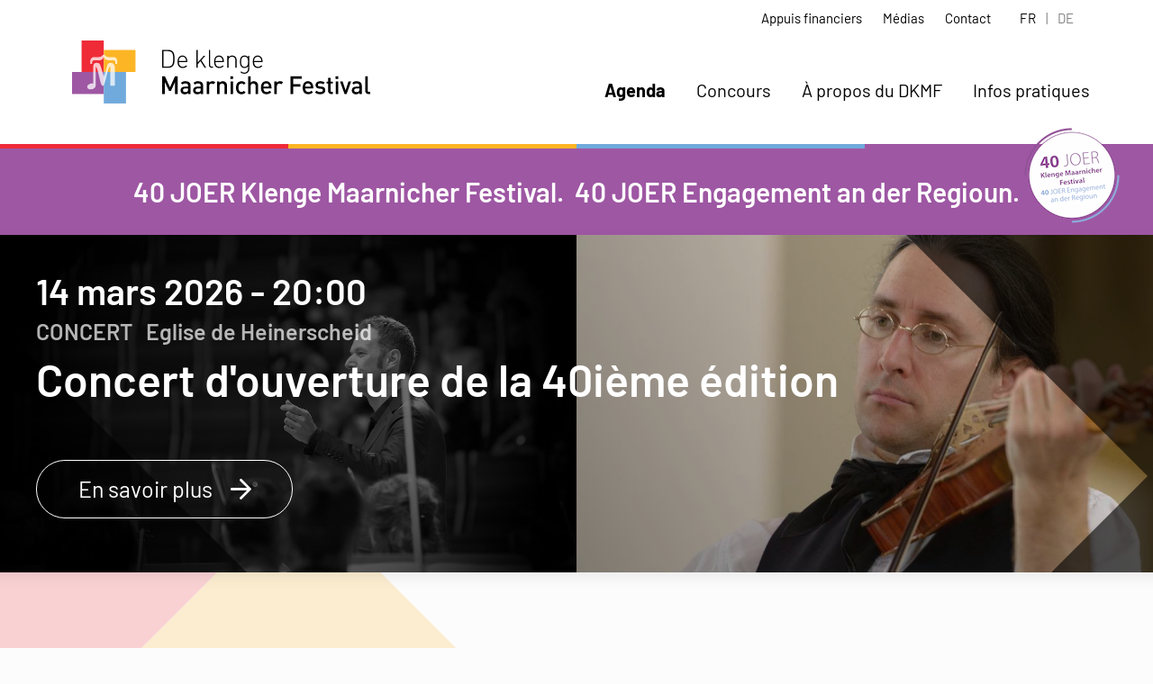

--- FILE ---
content_type: text/html; charset=utf-8
request_url: https://www.dkmf.lu/
body_size: 55025
content:

<!doctype html>
<html lang="fr" class="chrome chrome-131">
<head>
<meta charset="utf-8" />
<meta http-equiv="Accept-CH" content="DPR,ViewPort-Width,Width" />

<link href="https://fonts.googleapis.com" rel="dns-prefetch" />
<link href="https://fonts.gstatic.com" rel="dns-prefetch" />
<link href="https://fonts.googleapis.com" rel="preconnect" />
<link href="https://fonts.gstatic.com" rel="preconnect" />
<link href="/custom/css/default.less?v=27" rel="prefetch" type="style" />

<style nonce="03d3fc5eb03f478a935319f703217e60">
/*!
 * Bootstrap v4.3.1 (https://getbootstrap.com/)
 * Copyright 2011-2019 The Bootstrap Authors
 * Copyright 2011-2019 Twitter, Inc.
 * Licensed under MIT (https://github.com/twbs/bootstrap/blob/master/LICENSE)
 */
:root{--blue:#007bff;--indigo:#6610f2;--purple:#6f42c1;--pink:#e83e8c;--red:#dc3545;--orange:#fd7e14;--yellow:#ffc107;--green:#28a745;--teal:#20c997;--cyan:#17a2b8;--white:#fff;--gray:#6c757d;--gray-dark:#343a40;--primary:#007bff;--secondary:#6c757d;--success:#28a745;--info:#17a2b8;--warning:#ffc107;--danger:#dc3545;--light:#f8f9fa;--dark:#343a40;--breakpoint-xs:0;--breakpoint-sm:576px;--breakpoint-md:768px;--breakpoint-lg:992px;--breakpoint-xl:1200px;--font-family-sans-serif:-apple-system,BlinkMacSystemFont,"Segoe UI",Roboto,"Helvetica Neue",Arial,"Noto Sans",sans-serif,"Apple Color Emoji","Segoe UI Emoji","Segoe UI Symbol","Noto Color Emoji";--font-family-monospace:SFMono-Regular,Menlo,Monaco,Consolas,"Liberation Mono","Courier New",monospace;}*,*::before,*::after{box-sizing:border-box;}html{font-family:sans-serif;line-height:1.15;-webkit-text-size-adjust:100%;-webkit-tap-highlight-color:transparent;}article,aside,figcaption,figure,footer,header,hgroup,main,nav,section{display:block;}body{margin:0;font-family:-apple-system,BlinkMacSystemFont,"Segoe UI",Roboto,"Helvetica Neue",Arial,"Noto Sans",sans-serif,"Apple Color Emoji","Segoe UI Emoji","Segoe UI Symbol","Noto Color Emoji";font-size:1rem;font-weight:400;line-height:1.5;color:#212529;text-align:left;background-color:#fff;}[tabindex="-1"]:focus{outline:0 !important;}hr{box-sizing:content-box;height:0;overflow:visible;}h1,h2,h3,h4,h5,h6{margin-top:0;margin-bottom:.5rem;}p{margin-top:0;margin-bottom:1rem;}abbr[title],abbr[data-original-title]{text-decoration:underline;text-decoration:underline dotted;cursor:help;border-bottom:0;text-decoration-skip-ink:none;}address{margin-bottom:1rem;font-style:normal;line-height:inherit;}ol,ul,dl{margin-top:0;margin-bottom:1rem;}ol ol,ul ul,ol ul,ul ol{margin-bottom:0;}dt{font-weight:700;}dd{margin-bottom:.5rem;margin-left:0;}blockquote{margin:0 0 1rem;}b,strong{font-weight:bolder;}small{font-size:80%;}sub,sup{position:relative;font-size:75%;line-height:0;vertical-align:baseline;}sub{bottom:-.25em;}sup{top:-.5em;}a{color:#007bff;text-decoration:none;background-color:transparent;}a:hover{color:#0056b3;text-decoration:underline;}a:not([href]):not([tabindex]){color:inherit;text-decoration:none;}a:not([href]):not([tabindex]):hover,a:not([href]):not([tabindex]):focus{color:inherit;text-decoration:none;}a:not([href]):not([tabindex]):focus{outline:0;}pre,code,kbd,samp{font-family:SFMono-Regular,Menlo,Monaco,Consolas,"Liberation Mono","Courier New",monospace;font-size:1em;}pre{margin-top:0;margin-bottom:1rem;overflow:auto;}figure{margin:0 0 1rem;}img{vertical-align:middle;border-style:none;}svg{overflow:hidden;vertical-align:middle;}table{border-collapse:collapse;}caption{padding-top:.75rem;padding-bottom:.75rem;color:#6c757d;text-align:left;caption-side:bottom;}th{text-align:inherit;}label{display:inline-block;margin-bottom:.5rem;}button{border-radius:0;}button:focus{outline:1px dotted;outline:5px auto -webkit-focus-ring-color;}input,button,select,optgroup,textarea{margin:0;font-family:inherit;font-size:inherit;line-height:inherit;}button,input{overflow:visible;}button,select{text-transform:none;}select{word-wrap:normal;}button,[type="button"],[type="reset"],[type="submit"]{-webkit-appearance:button;}button:not(:disabled),[type="button"]:not(:disabled),[type="reset"]:not(:disabled),[type="submit"]:not(:disabled){cursor:pointer;}button::-moz-focus-inner,[type="button"]::-moz-focus-inner,[type="reset"]::-moz-focus-inner,[type="submit"]::-moz-focus-inner{padding:0;border-style:none;}input[type="radio"],input[type="checkbox"]{box-sizing:border-box;padding:0;}input[type="date"],input[type="time"],input[type="datetime-local"],input[type="month"]{-webkit-appearance:listbox;}textarea{overflow:auto;resize:vertical;}fieldset{min-width:0;padding:0;margin:0;border:0;}legend{display:block;width:100%;max-width:100%;padding:0;margin-bottom:.5rem;font-size:1.5rem;line-height:inherit;color:inherit;white-space:normal;}progress{vertical-align:baseline;}[type="number"]::-webkit-inner-spin-button,[type="number"]::-webkit-outer-spin-button{height:auto;}[type="search"]{outline-offset:-2px;-webkit-appearance:none;}[type="search"]::-webkit-search-decoration{-webkit-appearance:none;}::-webkit-file-upload-button{font:inherit;-webkit-appearance:button;}output{display:inline-block;}summary{display:list-item;cursor:pointer;}template{display:none;}[hidden]{display:none !important;}h1,h2,h3,h4,h5,h6,.h1,.h2,.h3,.h4,.h5,.h6{margin-bottom:.5rem;font-weight:500;line-height:1.2;}h1,.h1{font-size:2.5rem;}h2,.h2{font-size:2rem;}h3,.h3{font-size:1.75rem;}h4,.h4{font-size:1.5rem;}h5,.h5{font-size:1.25rem;}h6,.h6{font-size:1rem;}.lead{font-size:1.25rem;font-weight:300;}.display-1{font-size:6rem;font-weight:300;line-height:1.2;}.display-2{font-size:5.5rem;font-weight:300;line-height:1.2;}.display-3{font-size:4.5rem;font-weight:300;line-height:1.2;}.display-4{font-size:3.5rem;font-weight:300;line-height:1.2;}hr{margin-top:1rem;margin-bottom:1rem;border:0;border-top:1px solid rgba(0,0,0,.1);}small,.small{font-size:80%;font-weight:400;}mark,.mark{padding:.2em;background-color:#fcf8e3;}.list-unstyled{padding-left:0;list-style:none;}.list-inline{padding-left:0;list-style:none;}.list-inline-item{display:inline-block;}.list-inline-item:not(:last-child){margin-right:.5rem;}.initialism{font-size:90%;text-transform:uppercase;}.blockquote{margin-bottom:1rem;font-size:1.25rem;}.blockquote-footer{display:block;font-size:80%;color:#6c757d;}.blockquote-footer::before{content:"— ";}.img-fluid{max-width:100%;height:auto;}.img-thumbnail{padding:.25rem;background-color:#fff;border:1px solid #dee2e6;border-radius:.25rem;max-width:100%;height:auto;}.figure{display:inline-block;}.figure-img{margin-bottom:.5rem;line-height:1;}.figure-caption{font-size:90%;color:#6c757d;}.container{width:100%;padding-right:15px;padding-left:15px;margin-right:auto;margin-left:auto;}@media(min-width:576px){.container{max-width:540px;}}@media(min-width:768px){.container{max-width:720px;}}@media(min-width:992px){.container{max-width:960px;}}@media(min-width:1200px){.container{max-width:1140px;}}.container-fluid{width:100%;padding-right:15px;padding-left:15px;margin-right:auto;margin-left:auto;}.row{display:flex;flex-wrap:wrap;margin-right:-15px;margin-left:-15px;}.no-gutters{margin-right:0;margin-left:0;}.no-gutters>.col,.no-gutters>[class*="col-"]{padding-right:0;padding-left:0;}.col-1,.col-2,.col-3,.col-4,.col-5,.col-6,.col-7,.col-8,.col-9,.col-10,.col-11,.col-12,.col,.col-auto,.col-sm-1,.col-sm-2,.col-sm-3,.col-sm-4,.col-sm-5,.col-sm-6,.col-sm-7,.col-sm-8,.col-sm-9,.col-sm-10,.col-sm-11,.col-sm-12,.col-sm,.col-sm-auto,.col-md-1,.col-md-2,.col-md-3,.col-md-4,.col-md-5,.col-md-6,.col-md-7,.col-md-8,.col-md-9,.col-md-10,.col-md-11,.col-md-12,.col-md,.col-md-auto,.col-lg-1,.col-lg-2,.col-lg-3,.col-lg-4,.col-lg-5,.col-lg-6,.col-lg-7,.col-lg-8,.col-lg-9,.col-lg-10,.col-lg-11,.col-lg-12,.col-lg,.col-lg-auto,.col-xl-1,.col-xl-2,.col-xl-3,.col-xl-4,.col-xl-5,.col-xl-6,.col-xl-7,.col-xl-8,.col-xl-9,.col-xl-10,.col-xl-11,.col-xl-12,.col-xl,.col-xl-auto{position:relative;width:100%;padding-right:15px;padding-left:15px;}.col{flex-basis:0;flex-grow:1;max-width:100%;}.col-auto{flex:0 0 auto;width:auto;max-width:100%;}.col-1{flex:0 0 8.33333%;max-width:8.33333%;}.col-2{flex:0 0 16.66667%;max-width:16.66667%;}.col-3{flex:0 0 25%;max-width:25%;}.col-4{flex:0 0 33.33333%;max-width:33.33333%;}.col-5{flex:0 0 41.66667%;max-width:41.66667%;}.col-6{flex:0 0 50%;max-width:50%;}.col-7{flex:0 0 58.33333%;max-width:58.33333%;}.col-8{flex:0 0 66.66667%;max-width:66.66667%;}.col-9{flex:0 0 75%;max-width:75%;}.col-10{flex:0 0 83.33333%;max-width:83.33333%;}.col-11{flex:0 0 91.66667%;max-width:91.66667%;}.col-12{flex:0 0 100%;max-width:100%;}.order-first{order:-1;}.order-last{order:13;}.order-0{order:0;}.order-1{order:1;}.order-2{order:2;}.order-3{order:3;}.order-4{order:4;}.order-5{order:5;}.order-6{order:6;}.order-7{order:7;}.order-8{order:8;}.order-9{order:9;}.order-10{order:10;}.order-11{order:11;}.order-12{order:12;}.offset-1{margin-left:8.33333%;}.offset-2{margin-left:16.66667%;}.offset-3{margin-left:25%;}.offset-4{margin-left:33.33333%;}.offset-5{margin-left:41.66667%;}.offset-6{margin-left:50%;}.offset-7{margin-left:58.33333%;}.offset-8{margin-left:66.66667%;}.offset-9{margin-left:75%;}.offset-10{margin-left:83.33333%;}.offset-11{margin-left:91.66667%;}@media(min-width:576px){.col-sm{flex-basis:0;flex-grow:1;max-width:100%;}.col-sm-auto{flex:0 0 auto;width:auto;max-width:100%;}.col-sm-1{flex:0 0 8.33333%;max-width:8.33333%;}.col-sm-2{flex:0 0 16.66667%;max-width:16.66667%;}.col-sm-3{flex:0 0 25%;max-width:25%;}.col-sm-4{flex:0 0 33.33333%;max-width:33.33333%;}.col-sm-5{flex:0 0 41.66667%;max-width:41.66667%;}.col-sm-6{flex:0 0 50%;max-width:50%;}.col-sm-7{flex:0 0 58.33333%;max-width:58.33333%;}.col-sm-8{flex:0 0 66.66667%;max-width:66.66667%;}.col-sm-9{flex:0 0 75%;max-width:75%;}.col-sm-10{flex:0 0 83.33333%;max-width:83.33333%;}.col-sm-11{flex:0 0 91.66667%;max-width:91.66667%;}.col-sm-12{flex:0 0 100%;max-width:100%;}.order-sm-first{order:-1;}.order-sm-last{order:13;}.order-sm-0{order:0;}.order-sm-1{order:1;}.order-sm-2{order:2;}.order-sm-3{order:3;}.order-sm-4{order:4;}.order-sm-5{order:5;}.order-sm-6{order:6;}.order-sm-7{order:7;}.order-sm-8{order:8;}.order-sm-9{order:9;}.order-sm-10{order:10;}.order-sm-11{order:11;}.order-sm-12{order:12;}.offset-sm-0{margin-left:0;}.offset-sm-1{margin-left:8.33333%;}.offset-sm-2{margin-left:16.66667%;}.offset-sm-3{margin-left:25%;}.offset-sm-4{margin-left:33.33333%;}.offset-sm-5{margin-left:41.66667%;}.offset-sm-6{margin-left:50%;}.offset-sm-7{margin-left:58.33333%;}.offset-sm-8{margin-left:66.66667%;}.offset-sm-9{margin-left:75%;}.offset-sm-10{margin-left:83.33333%;}.offset-sm-11{margin-left:91.66667%;}}@media(min-width:768px){.col-md{flex-basis:0;flex-grow:1;max-width:100%;}.col-md-auto{flex:0 0 auto;width:auto;max-width:100%;}.col-md-1{flex:0 0 8.33333%;max-width:8.33333%;}.col-md-2{flex:0 0 16.66667%;max-width:16.66667%;}.col-md-3{flex:0 0 25%;max-width:25%;}.col-md-4{flex:0 0 33.33333%;max-width:33.33333%;}.col-md-5{flex:0 0 41.66667%;max-width:41.66667%;}.col-md-6{flex:0 0 50%;max-width:50%;}.col-md-7{flex:0 0 58.33333%;max-width:58.33333%;}.col-md-8{flex:0 0 66.66667%;max-width:66.66667%;}.col-md-9{flex:0 0 75%;max-width:75%;}.col-md-10{flex:0 0 83.33333%;max-width:83.33333%;}.col-md-11{flex:0 0 91.66667%;max-width:91.66667%;}.col-md-12{flex:0 0 100%;max-width:100%;}.order-md-first{order:-1;}.order-md-last{order:13;}.order-md-0{order:0;}.order-md-1{order:1;}.order-md-2{order:2;}.order-md-3{order:3;}.order-md-4{order:4;}.order-md-5{order:5;}.order-md-6{order:6;}.order-md-7{order:7;}.order-md-8{order:8;}.order-md-9{order:9;}.order-md-10{order:10;}.order-md-11{order:11;}.order-md-12{order:12;}.offset-md-0{margin-left:0;}.offset-md-1{margin-left:8.33333%;}.offset-md-2{margin-left:16.66667%;}.offset-md-3{margin-left:25%;}.offset-md-4{margin-left:33.33333%;}.offset-md-5{margin-left:41.66667%;}.offset-md-6{margin-left:50%;}.offset-md-7{margin-left:58.33333%;}.offset-md-8{margin-left:66.66667%;}.offset-md-9{margin-left:75%;}.offset-md-10{margin-left:83.33333%;}.offset-md-11{margin-left:91.66667%;}}@media(min-width:992px){.col-lg{flex-basis:0;flex-grow:1;max-width:100%;}.col-lg-auto{flex:0 0 auto;width:auto;max-width:100%;}.col-lg-1{flex:0 0 8.33333%;max-width:8.33333%;}.col-lg-2{flex:0 0 16.66667%;max-width:16.66667%;}.col-lg-3{flex:0 0 25%;max-width:25%;}.col-lg-4{flex:0 0 33.33333%;max-width:33.33333%;}.col-lg-5{flex:0 0 41.66667%;max-width:41.66667%;}.col-lg-6{flex:0 0 50%;max-width:50%;}.col-lg-7{flex:0 0 58.33333%;max-width:58.33333%;}.col-lg-8{flex:0 0 66.66667%;max-width:66.66667%;}.col-lg-9{flex:0 0 75%;max-width:75%;}.col-lg-10{flex:0 0 83.33333%;max-width:83.33333%;}.col-lg-11{flex:0 0 91.66667%;max-width:91.66667%;}.col-lg-12{flex:0 0 100%;max-width:100%;}.order-lg-first{order:-1;}.order-lg-last{order:13;}.order-lg-0{order:0;}.order-lg-1{order:1;}.order-lg-2{order:2;}.order-lg-3{order:3;}.order-lg-4{order:4;}.order-lg-5{order:5;}.order-lg-6{order:6;}.order-lg-7{order:7;}.order-lg-8{order:8;}.order-lg-9{order:9;}.order-lg-10{order:10;}.order-lg-11{order:11;}.order-lg-12{order:12;}.offset-lg-0{margin-left:0;}.offset-lg-1{margin-left:8.33333%;}.offset-lg-2{margin-left:16.66667%;}.offset-lg-3{margin-left:25%;}.offset-lg-4{margin-left:33.33333%;}.offset-lg-5{margin-left:41.66667%;}.offset-lg-6{margin-left:50%;}.offset-lg-7{margin-left:58.33333%;}.offset-lg-8{margin-left:66.66667%;}.offset-lg-9{margin-left:75%;}.offset-lg-10{margin-left:83.33333%;}.offset-lg-11{margin-left:91.66667%;}}@media(min-width:1200px){.col-xl{flex-basis:0;flex-grow:1;max-width:100%;}.col-xl-auto{flex:0 0 auto;width:auto;max-width:100%;}.col-xl-1{flex:0 0 8.33333%;max-width:8.33333%;}.col-xl-2{flex:0 0 16.66667%;max-width:16.66667%;}.col-xl-3{flex:0 0 25%;max-width:25%;}.col-xl-4{flex:0 0 33.33333%;max-width:33.33333%;}.col-xl-5{flex:0 0 41.66667%;max-width:41.66667%;}.col-xl-6{flex:0 0 50%;max-width:50%;}.col-xl-7{flex:0 0 58.33333%;max-width:58.33333%;}.col-xl-8{flex:0 0 66.66667%;max-width:66.66667%;}.col-xl-9{flex:0 0 75%;max-width:75%;}.col-xl-10{flex:0 0 83.33333%;max-width:83.33333%;}.col-xl-11{flex:0 0 91.66667%;max-width:91.66667%;}.col-xl-12{flex:0 0 100%;max-width:100%;}.order-xl-first{order:-1;}.order-xl-last{order:13;}.order-xl-0{order:0;}.order-xl-1{order:1;}.order-xl-2{order:2;}.order-xl-3{order:3;}.order-xl-4{order:4;}.order-xl-5{order:5;}.order-xl-6{order:6;}.order-xl-7{order:7;}.order-xl-8{order:8;}.order-xl-9{order:9;}.order-xl-10{order:10;}.order-xl-11{order:11;}.order-xl-12{order:12;}.offset-xl-0{margin-left:0;}.offset-xl-1{margin-left:8.33333%;}.offset-xl-2{margin-left:16.66667%;}.offset-xl-3{margin-left:25%;}.offset-xl-4{margin-left:33.33333%;}.offset-xl-5{margin-left:41.66667%;}.offset-xl-6{margin-left:50%;}.offset-xl-7{margin-left:58.33333%;}.offset-xl-8{margin-left:66.66667%;}.offset-xl-9{margin-left:75%;}.offset-xl-10{margin-left:83.33333%;}.offset-xl-11{margin-left:91.66667%;}}.table{width:100%;margin-bottom:1rem;color:#212529;}.table th,.table td{padding:.75rem;vertical-align:top;border-top:1px solid #dee2e6;}.table thead th{vertical-align:bottom;border-bottom:2px solid #dee2e6;}.table tbody+tbody{border-top:2px solid #dee2e6;}.table-sm th,.table-sm td{padding:.3rem;}.table-bordered{border:1px solid #dee2e6;}.table-bordered th,.table-bordered td{border:1px solid #dee2e6;}.table-bordered thead th,.table-bordered thead td{border-bottom-width:2px;}.table-borderless th,.table-borderless td,.table-borderless thead th,.table-borderless tbody+tbody{border:0;}.table-striped tbody tr:nth-of-type(odd){background-color:rgba(0,0,0,.05);}.table-hover tbody tr:hover{color:#212529;background-color:rgba(0,0,0,.075);}.table-primary,.table-primary>th,.table-primary>td{background-color:#b8daff;}.table-primary th,.table-primary td,.table-primary thead th,.table-primary tbody+tbody{border-color:#7abaff;}.table-hover .table-primary:hover{background-color:#9fcdff;}.table-hover .table-primary:hover>td,.table-hover .table-primary:hover>th{background-color:#9fcdff;}.table-secondary,.table-secondary>th,.table-secondary>td{background-color:#d6d8db;}.table-secondary th,.table-secondary td,.table-secondary thead th,.table-secondary tbody+tbody{border-color:#b3b7bb;}.table-hover .table-secondary:hover{background-color:#c8cbcf;}.table-hover .table-secondary:hover>td,.table-hover .table-secondary:hover>th{background-color:#c8cbcf;}.table-success,.table-success>th,.table-success>td{background-color:#c3e6cb;}.table-success th,.table-success td,.table-success thead th,.table-success tbody+tbody{border-color:#8fd19e;}.table-hover .table-success:hover{background-color:#b1dfbb;}.table-hover .table-success:hover>td,.table-hover .table-success:hover>th{background-color:#b1dfbb;}.table-info,.table-info>th,.table-info>td{background-color:#bee5eb;}.table-info th,.table-info td,.table-info thead th,.table-info tbody+tbody{border-color:#86cfda;}.table-hover .table-info:hover{background-color:#abdde5;}.table-hover .table-info:hover>td,.table-hover .table-info:hover>th{background-color:#abdde5;}.table-warning,.table-warning>th,.table-warning>td{background-color:#ffeeba;}.table-warning th,.table-warning td,.table-warning thead th,.table-warning tbody+tbody{border-color:#ffdf7e;}.table-hover .table-warning:hover{background-color:#ffe8a1;}.table-hover .table-warning:hover>td,.table-hover .table-warning:hover>th{background-color:#ffe8a1;}.table-danger,.table-danger>th,.table-danger>td{background-color:#f5c6cb;}.table-danger th,.table-danger td,.table-danger thead th,.table-danger tbody+tbody{border-color:#ed969e;}.table-hover .table-danger:hover{background-color:#f1b0b7;}.table-hover .table-danger:hover>td,.table-hover .table-danger:hover>th{background-color:#f1b0b7;}.table-light,.table-light>th,.table-light>td{background-color:#fdfdfe;}.table-light th,.table-light td,.table-light thead th,.table-light tbody+tbody{border-color:#fbfcfc;}.table-hover .table-light:hover{background-color:#ececf6;}.table-hover .table-light:hover>td,.table-hover .table-light:hover>th{background-color:#ececf6;}.table-dark,.table-dark>th,.table-dark>td{background-color:#c6c8ca;}.table-dark th,.table-dark td,.table-dark thead th,.table-dark tbody+tbody{border-color:#95999c;}.table-hover .table-dark:hover{background-color:#b9bbbe;}.table-hover .table-dark:hover>td,.table-hover .table-dark:hover>th{background-color:#b9bbbe;}.table-active,.table-active>th,.table-active>td{background-color:rgba(0,0,0,.075);}.table-hover .table-active:hover{background-color:rgba(0,0,0,.075);}.table-hover .table-active:hover>td,.table-hover .table-active:hover>th{background-color:rgba(0,0,0,.075);}.table .thead-dark th{color:#fff;background-color:#343a40;border-color:#454d55;}.table .thead-light th{color:#495057;background-color:#e9ecef;border-color:#dee2e6;}.table-dark{color:#fff;background-color:#343a40;}.table-dark th,.table-dark td,.table-dark thead th{border-color:#454d55;}.table-dark.table-bordered{border:0;}.table-dark.table-striped tbody tr:nth-of-type(odd){background-color:rgba(255,255,255,.05);}.table-dark.table-hover tbody tr:hover{color:#fff;background-color:rgba(255,255,255,.075);}@media(max-width:575.98px){.table-responsive-sm{display:block;width:100%;overflow-x:auto;-webkit-overflow-scrolling:touch;}.table-responsive-sm>.table-bordered{border:0;}}@media(max-width:767.98px){.table-responsive-md{display:block;width:100%;overflow-x:auto;-webkit-overflow-scrolling:touch;}.table-responsive-md>.table-bordered{border:0;}}@media(max-width:991.98px){.table-responsive-lg{display:block;width:100%;overflow-x:auto;-webkit-overflow-scrolling:touch;}.table-responsive-lg>.table-bordered{border:0;}}@media(max-width:1199.98px){.table-responsive-xl{display:block;width:100%;overflow-x:auto;-webkit-overflow-scrolling:touch;}.table-responsive-xl>.table-bordered{border:0;}}.table-responsive{display:block;width:100%;overflow-x:auto;-webkit-overflow-scrolling:touch;}.table-responsive>.table-bordered{border:0;}.form-control{display:block;width:100%;height:calc(1.5em + .75rem + 2px);padding:.375rem .75rem;font-size:1rem;font-weight:400;line-height:1.5;color:#495057;background-color:#fff;background-clip:padding-box;border:1px solid #ced4da;border-radius:.25rem;transition:border-color .15s ease-in-out,box-shadow .15s ease-in-out;}@media(prefers-reduced-motion:reduce){.form-control{transition:none;}}.form-control::-ms-expand{background-color:transparent;border:0;}.form-control:focus{color:#495057;background-color:#fff;border-color:#80bdff;outline:0;box-shadow:0 0 0 .2rem rgba(0,123,255,.25);}.form-control::placeholder{color:#6c757d;opacity:1;}.form-control:disabled,.form-control[readonly]{background-color:#e9ecef;opacity:1;}select.form-control:focus::-ms-value{color:#495057;background-color:#fff;}.form-control-file,.form-control-range{display:block;width:100%;}.col-form-label{padding-top:calc(.375rem + 1px);padding-bottom:calc(.375rem + 1px);margin-bottom:0;font-size:inherit;line-height:1.5;}.col-form-label-lg{padding-top:calc(.5rem + 1px);padding-bottom:calc(.5rem + 1px);font-size:1.25rem;line-height:1.5;}.col-form-label-sm{padding-top:calc(.25rem + 1px);padding-bottom:calc(.25rem + 1px);font-size:.875rem;line-height:1.5;}.form-control-plaintext{display:block;width:100%;padding-top:.375rem;padding-bottom:.375rem;margin-bottom:0;line-height:1.5;color:#212529;background-color:transparent;border:solid transparent;border-width:1px 0;}.form-control-plaintext.form-control-sm,.form-control-plaintext.form-control-lg{padding-right:0;padding-left:0;}.form-control-sm{height:calc(1.5em + .5rem + 2px);padding:.25rem .5rem;font-size:.875rem;line-height:1.5;border-radius:.2rem;}.form-control-lg{height:calc(1.5em + 1rem + 2px);padding:.5rem 1rem;font-size:1.25rem;line-height:1.5;border-radius:.3rem;}select.form-control[size],select.form-control[multiple]{height:auto;}textarea.form-control{height:auto;}.form-group{margin-bottom:1rem;}.form-text{display:block;margin-top:.25rem;}.form-row{display:flex;flex-wrap:wrap;margin-right:-5px;margin-left:-5px;}.form-row>.col,.form-row>[class*="col-"]{padding-right:5px;padding-left:5px;}.form-check{position:relative;display:block;padding-left:1.25rem;}.form-check-input{position:absolute;margin-top:.3rem;margin-left:-1.25rem;}.form-check-input:disabled~.form-check-label{color:#6c757d;}.form-check-label{margin-bottom:0;}.form-check-inline{display:inline-flex;align-items:center;padding-left:0;margin-right:.75rem;}.form-check-inline .form-check-input{position:static;margin-top:0;margin-right:.3125rem;margin-left:0;}.valid-feedback{display:none;width:100%;margin-top:.25rem;font-size:80%;color:#28a745;}.valid-tooltip{position:absolute;top:100%;z-index:5;display:none;max-width:100%;padding:.25rem .5rem;margin-top:.1rem;font-size:.875rem;line-height:1.5;color:#fff;background-color:rgba(40,167,69,.9);border-radius:.25rem;}.was-validated .form-control:valid,.form-control.is-valid{border-color:#28a745;padding-right:calc(1.5em + .75rem);background-image:url("data:image/svg+xml,%3csvg xmlns='http://www.w3.org/2000/svg' viewBox='0 0 8 8'%3e%3cpath fill='%2328a745' d='M2.3 6.73L.6 4.53c-.4-1.04.46-1.4 1.1-.8l1.1 1.4 3.4-3.8c.6-.63 1.6-.27 1.2.7l-4 4.6c-.43.5-.8.4-1.1.1z'/%3e%3c/svg%3e");background-repeat:no-repeat;background-position:center right calc(.375em + .1875rem);background-size:calc(.75em + .375rem) calc(.75em + .375rem);}.was-validated .form-control:valid:focus,.form-control.is-valid:focus{border-color:#28a745;box-shadow:0 0 0 .2rem rgba(40,167,69,.25);}.was-validated .form-control:valid~.valid-feedback,.was-validated .form-control:valid~.valid-tooltip,.form-control.is-valid~.valid-feedback,.form-control.is-valid~.valid-tooltip{display:block;}.was-validated textarea.form-control:valid,textarea.form-control.is-valid{padding-right:calc(1.5em + .75rem);background-position:top calc(.375em + .1875rem) right calc(.375em + .1875rem);}.was-validated .custom-select:valid,.custom-select.is-valid{border-color:#28a745;padding-right:calc((1em + .75rem)*3/4 + 1.75rem);background:url("data:image/svg+xml,%3csvg xmlns='http://www.w3.org/2000/svg' viewBox='0 0 4 5'%3e%3cpath fill='%23343a40' d='M2 0L0 2h4zm0 5L0 3h4z'/%3e%3c/svg%3e") no-repeat right .75rem center/8px 10px,url("data:image/svg+xml,%3csvg xmlns='http://www.w3.org/2000/svg' viewBox='0 0 8 8'%3e%3cpath fill='%2328a745' d='M2.3 6.73L.6 4.53c-.4-1.04.46-1.4 1.1-.8l1.1 1.4 3.4-3.8c.6-.63 1.6-.27 1.2.7l-4 4.6c-.43.5-.8.4-1.1.1z'/%3e%3c/svg%3e") #fff no-repeat center right 1.75rem/calc(.75em + .375rem) calc(.75em + .375rem);}.was-validated .custom-select:valid:focus,.custom-select.is-valid:focus{border-color:#28a745;box-shadow:0 0 0 .2rem rgba(40,167,69,.25);}.was-validated .custom-select:valid~.valid-feedback,.was-validated .custom-select:valid~.valid-tooltip,.custom-select.is-valid~.valid-feedback,.custom-select.is-valid~.valid-tooltip{display:block;}.was-validated .form-control-file:valid~.valid-feedback,.was-validated .form-control-file:valid~.valid-tooltip,.form-control-file.is-valid~.valid-feedback,.form-control-file.is-valid~.valid-tooltip{display:block;}.was-validated .form-check-input:valid~.form-check-label,.form-check-input.is-valid~.form-check-label{color:#28a745;}.was-validated .form-check-input:valid~.valid-feedback,.was-validated .form-check-input:valid~.valid-tooltip,.form-check-input.is-valid~.valid-feedback,.form-check-input.is-valid~.valid-tooltip{display:block;}.was-validated .custom-control-input:valid~.custom-control-label,.custom-control-input.is-valid~.custom-control-label{color:#28a745;}.was-validated .custom-control-input:valid~.custom-control-label::before,.custom-control-input.is-valid~.custom-control-label::before{border-color:#28a745;}.was-validated .custom-control-input:valid~.valid-feedback,.was-validated .custom-control-input:valid~.valid-tooltip,.custom-control-input.is-valid~.valid-feedback,.custom-control-input.is-valid~.valid-tooltip{display:block;}.was-validated .custom-control-input:valid:checked~.custom-control-label::before,.custom-control-input.is-valid:checked~.custom-control-label::before{border-color:#34ce57;background-color:#34ce57;}.was-validated .custom-control-input:valid:focus~.custom-control-label::before,.custom-control-input.is-valid:focus~.custom-control-label::before{box-shadow:0 0 0 .2rem rgba(40,167,69,.25);}.was-validated .custom-control-input:valid:focus:not(:checked)~.custom-control-label::before,.custom-control-input.is-valid:focus:not(:checked)~.custom-control-label::before{border-color:#28a745;}.was-validated .custom-file-input:valid~.custom-file-label,.custom-file-input.is-valid~.custom-file-label{border-color:#28a745;}.was-validated .custom-file-input:valid~.valid-feedback,.was-validated .custom-file-input:valid~.valid-tooltip,.custom-file-input.is-valid~.valid-feedback,.custom-file-input.is-valid~.valid-tooltip{display:block;}.was-validated .custom-file-input:valid:focus~.custom-file-label,.custom-file-input.is-valid:focus~.custom-file-label{border-color:#28a745;box-shadow:0 0 0 .2rem rgba(40,167,69,.25);}.invalid-feedback{display:none;width:100%;margin-top:.25rem;font-size:80%;color:#dc3545;}.invalid-tooltip{position:absolute;top:100%;z-index:5;display:none;max-width:100%;padding:.25rem .5rem;margin-top:.1rem;font-size:.875rem;line-height:1.5;color:#fff;background-color:rgba(220,53,69,.9);border-radius:.25rem;}.was-validated .form-control:invalid,.form-control.is-invalid{border-color:#dc3545;padding-right:calc(1.5em + .75rem);background-image:url("data:image/svg+xml,%3csvg xmlns='http://www.w3.org/2000/svg' fill='%23dc3545' viewBox='-2 -2 7 7'%3e%3cpath stroke='%23dc3545' d='M0 0l3 3m0-3L0 3'/%3e%3ccircle r='.5'/%3e%3ccircle cx='3' r='.5'/%3e%3ccircle cy='3' r='.5'/%3e%3ccircle cx='3' cy='3' r='.5'/%3e%3c/svg%3E");background-repeat:no-repeat;background-position:center right calc(.375em + .1875rem);background-size:calc(.75em + .375rem) calc(.75em + .375rem);}.was-validated .form-control:invalid:focus,.form-control.is-invalid:focus{border-color:#dc3545;box-shadow:0 0 0 .2rem rgba(220,53,69,.25);}.was-validated .form-control:invalid~.invalid-feedback,.was-validated .form-control:invalid~.invalid-tooltip,.form-control.is-invalid~.invalid-feedback,.form-control.is-invalid~.invalid-tooltip{display:block;}.was-validated textarea.form-control:invalid,textarea.form-control.is-invalid{padding-right:calc(1.5em + .75rem);background-position:top calc(.375em + .1875rem) right calc(.375em + .1875rem);}.was-validated .custom-select:invalid,.custom-select.is-invalid{border-color:#dc3545;padding-right:calc((1em + .75rem)*3/4 + 1.75rem);background:url("data:image/svg+xml,%3csvg xmlns='http://www.w3.org/2000/svg' viewBox='0 0 4 5'%3e%3cpath fill='%23343a40' d='M2 0L0 2h4zm0 5L0 3h4z'/%3e%3c/svg%3e") no-repeat right .75rem center/8px 10px,url("data:image/svg+xml,%3csvg xmlns='http://www.w3.org/2000/svg' fill='%23dc3545' viewBox='-2 -2 7 7'%3e%3cpath stroke='%23dc3545' d='M0 0l3 3m0-3L0 3'/%3e%3ccircle r='.5'/%3e%3ccircle cx='3' r='.5'/%3e%3ccircle cy='3' r='.5'/%3e%3ccircle cx='3' cy='3' r='.5'/%3e%3c/svg%3E") #fff no-repeat center right 1.75rem/calc(.75em + .375rem) calc(.75em + .375rem);}.was-validated .custom-select:invalid:focus,.custom-select.is-invalid:focus{border-color:#dc3545;box-shadow:0 0 0 .2rem rgba(220,53,69,.25);}.was-validated .custom-select:invalid~.invalid-feedback,.was-validated .custom-select:invalid~.invalid-tooltip,.custom-select.is-invalid~.invalid-feedback,.custom-select.is-invalid~.invalid-tooltip{display:block;}.was-validated .form-control-file:invalid~.invalid-feedback,.was-validated .form-control-file:invalid~.invalid-tooltip,.form-control-file.is-invalid~.invalid-feedback,.form-control-file.is-invalid~.invalid-tooltip{display:block;}.was-validated .form-check-input:invalid~.form-check-label,.form-check-input.is-invalid~.form-check-label{color:#dc3545;}.was-validated .form-check-input:invalid~.invalid-feedback,.was-validated .form-check-input:invalid~.invalid-tooltip,.form-check-input.is-invalid~.invalid-feedback,.form-check-input.is-invalid~.invalid-tooltip{display:block;}.was-validated .custom-control-input:invalid~.custom-control-label,.custom-control-input.is-invalid~.custom-control-label{color:#dc3545;}.was-validated .custom-control-input:invalid~.custom-control-label::before,.custom-control-input.is-invalid~.custom-control-label::before{border-color:#dc3545;}.was-validated .custom-control-input:invalid~.invalid-feedback,.was-validated .custom-control-input:invalid~.invalid-tooltip,.custom-control-input.is-invalid~.invalid-feedback,.custom-control-input.is-invalid~.invalid-tooltip{display:block;}.was-validated .custom-control-input:invalid:checked~.custom-control-label::before,.custom-control-input.is-invalid:checked~.custom-control-label::before{border-color:#e4606d;background-color:#e4606d;}.was-validated .custom-control-input:invalid:focus~.custom-control-label::before,.custom-control-input.is-invalid:focus~.custom-control-label::before{box-shadow:0 0 0 .2rem rgba(220,53,69,.25);}.was-validated .custom-control-input:invalid:focus:not(:checked)~.custom-control-label::before,.custom-control-input.is-invalid:focus:not(:checked)~.custom-control-label::before{border-color:#dc3545;}.was-validated .custom-file-input:invalid~.custom-file-label,.custom-file-input.is-invalid~.custom-file-label{border-color:#dc3545;}.was-validated .custom-file-input:invalid~.invalid-feedback,.was-validated .custom-file-input:invalid~.invalid-tooltip,.custom-file-input.is-invalid~.invalid-feedback,.custom-file-input.is-invalid~.invalid-tooltip{display:block;}.was-validated .custom-file-input:invalid:focus~.custom-file-label,.custom-file-input.is-invalid:focus~.custom-file-label{border-color:#dc3545;box-shadow:0 0 0 .2rem rgba(220,53,69,.25);}.form-inline{display:flex;flex-flow:row wrap;align-items:center;}.form-inline .form-check{width:100%;}@media(min-width:576px){.form-inline label{display:flex;align-items:center;justify-content:center;margin-bottom:0;}.form-inline .form-group{display:flex;flex:0 0 auto;flex-flow:row wrap;align-items:center;margin-bottom:0;}.form-inline .form-control{display:inline-block;width:auto;vertical-align:middle;}.form-inline .form-control-plaintext{display:inline-block;}.form-inline .input-group,.form-inline .custom-select{width:auto;}.form-inline .form-check{display:flex;align-items:center;justify-content:center;width:auto;padding-left:0;}.form-inline .form-check-input{position:relative;flex-shrink:0;margin-top:0;margin-right:.25rem;margin-left:0;}.form-inline .custom-control{align-items:center;justify-content:center;}.form-inline .custom-control-label{margin-bottom:0;}}.btn{display:inline-block;font-weight:400;color:#212529;text-align:center;vertical-align:middle;user-select:none;background-color:transparent;border:1px solid transparent;padding:.375rem .75rem;font-size:1rem;line-height:1.5;border-radius:.25rem;transition:color .15s ease-in-out,background-color .15s ease-in-out,border-color .15s ease-in-out,box-shadow .15s ease-in-out;}@media(prefers-reduced-motion:reduce){.btn{transition:none;}}.btn:hover{color:#212529;text-decoration:none;}.btn:focus,.btn.focus{outline:0;box-shadow:0 0 0 .2rem rgba(0,123,255,.25);}.btn.disabled,.btn:disabled{opacity:.65;}a.btn.disabled,fieldset:disabled a.btn{pointer-events:none;}.btn-primary{color:#fff;background-color:#007bff;border-color:#007bff;}.btn-primary:hover{color:#fff;background-color:#0069d9;border-color:#0062cc;}.btn-primary:focus,.btn-primary.focus{box-shadow:0 0 0 .2rem rgba(38,143,255,.5);}.btn-primary.disabled,.btn-primary:disabled{color:#fff;background-color:#007bff;border-color:#007bff;}.btn-primary:not(:disabled):not(.disabled):active,.btn-primary:not(:disabled):not(.disabled).active,.show>.btn-primary.dropdown-toggle{color:#fff;background-color:#0062cc;border-color:#005cbf;}.btn-primary:not(:disabled):not(.disabled):active:focus,.btn-primary:not(:disabled):not(.disabled).active:focus,.show>.btn-primary.dropdown-toggle:focus{box-shadow:0 0 0 .2rem rgba(38,143,255,.5);}.btn-secondary{color:#fff;background-color:#6c757d;border-color:#6c757d;}.btn-secondary:hover{color:#fff;background-color:#5a6268;border-color:#545b62;}.btn-secondary:focus,.btn-secondary.focus{box-shadow:0 0 0 .2rem rgba(130,138,145,.5);}.btn-secondary.disabled,.btn-secondary:disabled{color:#fff;background-color:#6c757d;border-color:#6c757d;}.btn-secondary:not(:disabled):not(.disabled):active,.btn-secondary:not(:disabled):not(.disabled).active,.show>.btn-secondary.dropdown-toggle{color:#fff;background-color:#545b62;border-color:#4e555b;}.btn-secondary:not(:disabled):not(.disabled):active:focus,.btn-secondary:not(:disabled):not(.disabled).active:focus,.show>.btn-secondary.dropdown-toggle:focus{box-shadow:0 0 0 .2rem rgba(130,138,145,.5);}.btn-success{color:#fff;background-color:#28a745;border-color:#28a745;}.btn-success:hover{color:#fff;background-color:#218838;border-color:#1e7e34;}.btn-success:focus,.btn-success.focus{box-shadow:0 0 0 .2rem rgba(72,180,97,.5);}.btn-success.disabled,.btn-success:disabled{color:#fff;background-color:#28a745;border-color:#28a745;}.btn-success:not(:disabled):not(.disabled):active,.btn-success:not(:disabled):not(.disabled).active,.show>.btn-success.dropdown-toggle{color:#fff;background-color:#1e7e34;border-color:#1c7430;}.btn-success:not(:disabled):not(.disabled):active:focus,.btn-success:not(:disabled):not(.disabled).active:focus,.show>.btn-success.dropdown-toggle:focus{box-shadow:0 0 0 .2rem rgba(72,180,97,.5);}.btn-info{color:#fff;background-color:#17a2b8;border-color:#17a2b8;}.btn-info:hover{color:#fff;background-color:#138496;border-color:#117a8b;}.btn-info:focus,.btn-info.focus{box-shadow:0 0 0 .2rem rgba(58,176,195,.5);}.btn-info.disabled,.btn-info:disabled{color:#fff;background-color:#17a2b8;border-color:#17a2b8;}.btn-info:not(:disabled):not(.disabled):active,.btn-info:not(:disabled):not(.disabled).active,.show>.btn-info.dropdown-toggle{color:#fff;background-color:#117a8b;border-color:#10707f;}.btn-info:not(:disabled):not(.disabled):active:focus,.btn-info:not(:disabled):not(.disabled).active:focus,.show>.btn-info.dropdown-toggle:focus{box-shadow:0 0 0 .2rem rgba(58,176,195,.5);}.btn-warning{color:#212529;background-color:#ffc107;border-color:#ffc107;}.btn-warning:hover{color:#212529;background-color:#e0a800;border-color:#d39e00;}.btn-warning:focus,.btn-warning.focus{box-shadow:0 0 0 .2rem rgba(222,170,12,.5);}.btn-warning.disabled,.btn-warning:disabled{color:#212529;background-color:#ffc107;border-color:#ffc107;}.btn-warning:not(:disabled):not(.disabled):active,.btn-warning:not(:disabled):not(.disabled).active,.show>.btn-warning.dropdown-toggle{color:#212529;background-color:#d39e00;border-color:#c69500;}.btn-warning:not(:disabled):not(.disabled):active:focus,.btn-warning:not(:disabled):not(.disabled).active:focus,.show>.btn-warning.dropdown-toggle:focus{box-shadow:0 0 0 .2rem rgba(222,170,12,.5);}.btn-danger{color:#fff;background-color:#dc3545;border-color:#dc3545;}.btn-danger:hover{color:#fff;background-color:#c82333;border-color:#bd2130;}.btn-danger:focus,.btn-danger.focus{box-shadow:0 0 0 .2rem rgba(225,83,97,.5);}.btn-danger.disabled,.btn-danger:disabled{color:#fff;background-color:#dc3545;border-color:#dc3545;}.btn-danger:not(:disabled):not(.disabled):active,.btn-danger:not(:disabled):not(.disabled).active,.show>.btn-danger.dropdown-toggle{color:#fff;background-color:#bd2130;border-color:#b21f2d;}.btn-danger:not(:disabled):not(.disabled):active:focus,.btn-danger:not(:disabled):not(.disabled).active:focus,.show>.btn-danger.dropdown-toggle:focus{box-shadow:0 0 0 .2rem rgba(225,83,97,.5);}.btn-light{color:#212529;background-color:#f8f9fa;border-color:#f8f9fa;}.btn-light:hover{color:#212529;background-color:#e2e6ea;border-color:#dae0e5;}.btn-light:focus,.btn-light.focus{box-shadow:0 0 0 .2rem rgba(216,217,219,.5);}.btn-light.disabled,.btn-light:disabled{color:#212529;background-color:#f8f9fa;border-color:#f8f9fa;}.btn-light:not(:disabled):not(.disabled):active,.btn-light:not(:disabled):not(.disabled).active,.show>.btn-light.dropdown-toggle{color:#212529;background-color:#dae0e5;border-color:#d3d9df;}.btn-light:not(:disabled):not(.disabled):active:focus,.btn-light:not(:disabled):not(.disabled).active:focus,.show>.btn-light.dropdown-toggle:focus{box-shadow:0 0 0 .2rem rgba(216,217,219,.5);}.btn-dark{color:#fff;background-color:#343a40;border-color:#343a40;}.btn-dark:hover{color:#fff;background-color:#23272b;border-color:#1d2124;}.btn-dark:focus,.btn-dark.focus{box-shadow:0 0 0 .2rem rgba(82,88,93,.5);}.btn-dark.disabled,.btn-dark:disabled{color:#fff;background-color:#343a40;border-color:#343a40;}.btn-dark:not(:disabled):not(.disabled):active,.btn-dark:not(:disabled):not(.disabled).active,.show>.btn-dark.dropdown-toggle{color:#fff;background-color:#1d2124;border-color:#171a1d;}.btn-dark:not(:disabled):not(.disabled):active:focus,.btn-dark:not(:disabled):not(.disabled).active:focus,.show>.btn-dark.dropdown-toggle:focus{box-shadow:0 0 0 .2rem rgba(82,88,93,.5);}.btn-outline-primary{color:#007bff;border-color:#007bff;}.btn-outline-primary:hover{color:#fff;background-color:#007bff;border-color:#007bff;}.btn-outline-primary:focus,.btn-outline-primary.focus{box-shadow:0 0 0 .2rem rgba(0,123,255,.5);}.btn-outline-primary.disabled,.btn-outline-primary:disabled{color:#007bff;background-color:transparent;}.btn-outline-primary:not(:disabled):not(.disabled):active,.btn-outline-primary:not(:disabled):not(.disabled).active,.show>.btn-outline-primary.dropdown-toggle{color:#fff;background-color:#007bff;border-color:#007bff;}.btn-outline-primary:not(:disabled):not(.disabled):active:focus,.btn-outline-primary:not(:disabled):not(.disabled).active:focus,.show>.btn-outline-primary.dropdown-toggle:focus{box-shadow:0 0 0 .2rem rgba(0,123,255,.5);}.btn-outline-secondary{color:#6c757d;border-color:#6c757d;}.btn-outline-secondary:hover{color:#fff;background-color:#6c757d;border-color:#6c757d;}.btn-outline-secondary:focus,.btn-outline-secondary.focus{box-shadow:0 0 0 .2rem rgba(108,117,125,.5);}.btn-outline-secondary.disabled,.btn-outline-secondary:disabled{color:#6c757d;background-color:transparent;}.btn-outline-secondary:not(:disabled):not(.disabled):active,.btn-outline-secondary:not(:disabled):not(.disabled).active,.show>.btn-outline-secondary.dropdown-toggle{color:#fff;background-color:#6c757d;border-color:#6c757d;}.btn-outline-secondary:not(:disabled):not(.disabled):active:focus,.btn-outline-secondary:not(:disabled):not(.disabled).active:focus,.show>.btn-outline-secondary.dropdown-toggle:focus{box-shadow:0 0 0 .2rem rgba(108,117,125,.5);}.btn-outline-success{color:#28a745;border-color:#28a745;}.btn-outline-success:hover{color:#fff;background-color:#28a745;border-color:#28a745;}.btn-outline-success:focus,.btn-outline-success.focus{box-shadow:0 0 0 .2rem rgba(40,167,69,.5);}.btn-outline-success.disabled,.btn-outline-success:disabled{color:#28a745;background-color:transparent;}.btn-outline-success:not(:disabled):not(.disabled):active,.btn-outline-success:not(:disabled):not(.disabled).active,.show>.btn-outline-success.dropdown-toggle{color:#fff;background-color:#28a745;border-color:#28a745;}.btn-outline-success:not(:disabled):not(.disabled):active:focus,.btn-outline-success:not(:disabled):not(.disabled).active:focus,.show>.btn-outline-success.dropdown-toggle:focus{box-shadow:0 0 0 .2rem rgba(40,167,69,.5);}.btn-outline-info{color:#17a2b8;border-color:#17a2b8;}.btn-outline-info:hover{color:#fff;background-color:#17a2b8;border-color:#17a2b8;}.btn-outline-info:focus,.btn-outline-info.focus{box-shadow:0 0 0 .2rem rgba(23,162,184,.5);}.btn-outline-info.disabled,.btn-outline-info:disabled{color:#17a2b8;background-color:transparent;}.btn-outline-info:not(:disabled):not(.disabled):active,.btn-outline-info:not(:disabled):not(.disabled).active,.show>.btn-outline-info.dropdown-toggle{color:#fff;background-color:#17a2b8;border-color:#17a2b8;}.btn-outline-info:not(:disabled):not(.disabled):active:focus,.btn-outline-info:not(:disabled):not(.disabled).active:focus,.show>.btn-outline-info.dropdown-toggle:focus{box-shadow:0 0 0 .2rem rgba(23,162,184,.5);}.btn-outline-warning{color:#ffc107;border-color:#ffc107;}.btn-outline-warning:hover{color:#212529;background-color:#ffc107;border-color:#ffc107;}.btn-outline-warning:focus,.btn-outline-warning.focus{box-shadow:0 0 0 .2rem rgba(255,193,7,.5);}.btn-outline-warning.disabled,.btn-outline-warning:disabled{color:#ffc107;background-color:transparent;}.btn-outline-warning:not(:disabled):not(.disabled):active,.btn-outline-warning:not(:disabled):not(.disabled).active,.show>.btn-outline-warning.dropdown-toggle{color:#212529;background-color:#ffc107;border-color:#ffc107;}.btn-outline-warning:not(:disabled):not(.disabled):active:focus,.btn-outline-warning:not(:disabled):not(.disabled).active:focus,.show>.btn-outline-warning.dropdown-toggle:focus{box-shadow:0 0 0 .2rem rgba(255,193,7,.5);}.btn-outline-danger{color:#dc3545;border-color:#dc3545;}.btn-outline-danger:hover{color:#fff;background-color:#dc3545;border-color:#dc3545;}.btn-outline-danger:focus,.btn-outline-danger.focus{box-shadow:0 0 0 .2rem rgba(220,53,69,.5);}.btn-outline-danger.disabled,.btn-outline-danger:disabled{color:#dc3545;background-color:transparent;}.btn-outline-danger:not(:disabled):not(.disabled):active,.btn-outline-danger:not(:disabled):not(.disabled).active,.show>.btn-outline-danger.dropdown-toggle{color:#fff;background-color:#dc3545;border-color:#dc3545;}.btn-outline-danger:not(:disabled):not(.disabled):active:focus,.btn-outline-danger:not(:disabled):not(.disabled).active:focus,.show>.btn-outline-danger.dropdown-toggle:focus{box-shadow:0 0 0 .2rem rgba(220,53,69,.5);}.btn-outline-light{color:#f8f9fa;border-color:#f8f9fa;}.btn-outline-light:hover{color:#212529;background-color:#f8f9fa;border-color:#f8f9fa;}.btn-outline-light:focus,.btn-outline-light.focus{box-shadow:0 0 0 .2rem rgba(248,249,250,.5);}.btn-outline-light.disabled,.btn-outline-light:disabled{color:#f8f9fa;background-color:transparent;}.btn-outline-light:not(:disabled):not(.disabled):active,.btn-outline-light:not(:disabled):not(.disabled).active,.show>.btn-outline-light.dropdown-toggle{color:#212529;background-color:#f8f9fa;border-color:#f8f9fa;}.btn-outline-light:not(:disabled):not(.disabled):active:focus,.btn-outline-light:not(:disabled):not(.disabled).active:focus,.show>.btn-outline-light.dropdown-toggle:focus{box-shadow:0 0 0 .2rem rgba(248,249,250,.5);}.btn-outline-dark{color:#343a40;border-color:#343a40;}.btn-outline-dark:hover{color:#fff;background-color:#343a40;border-color:#343a40;}.btn-outline-dark:focus,.btn-outline-dark.focus{box-shadow:0 0 0 .2rem rgba(52,58,64,.5);}.btn-outline-dark.disabled,.btn-outline-dark:disabled{color:#343a40;background-color:transparent;}.btn-outline-dark:not(:disabled):not(.disabled):active,.btn-outline-dark:not(:disabled):not(.disabled).active,.show>.btn-outline-dark.dropdown-toggle{color:#fff;background-color:#343a40;border-color:#343a40;}.btn-outline-dark:not(:disabled):not(.disabled):active:focus,.btn-outline-dark:not(:disabled):not(.disabled).active:focus,.show>.btn-outline-dark.dropdown-toggle:focus{box-shadow:0 0 0 .2rem rgba(52,58,64,.5);}.btn-link{font-weight:400;color:#007bff;text-decoration:none;}.btn-link:hover{color:#0056b3;text-decoration:underline;}.btn-link:focus,.btn-link.focus{text-decoration:underline;box-shadow:none;}.btn-link:disabled,.btn-link.disabled{color:#6c757d;pointer-events:none;}.btn-lg,.btn-group-lg>.btn{padding:.5rem 1rem;font-size:1.25rem;line-height:1.5;border-radius:.3rem;}.btn-sm,.btn-group-sm>.btn{padding:.25rem .5rem;font-size:.875rem;line-height:1.5;border-radius:.2rem;}.btn-block{display:block;width:100%;}.btn-block+.btn-block{margin-top:.5rem;}input[type="submit"].btn-block,input[type="reset"].btn-block,input[type="button"].btn-block{width:100%;}.fade{transition:opacity .15s linear;}@media(prefers-reduced-motion:reduce){.fade{transition:none;}}.fade:not(.show){opacity:0;}.collapse:not(.show){display:none;}.collapsing{position:relative;height:0;overflow:hidden;transition:height .35s ease;}@media(prefers-reduced-motion:reduce){.collapsing{transition:none;}}.btn-group,.btn-group-vertical{position:relative;display:inline-flex;vertical-align:middle;}.btn-group>.btn,.btn-group-vertical>.btn{position:relative;flex:1 1 auto;}.btn-group>.btn:hover,.btn-group-vertical>.btn:hover{z-index:1;}.btn-group>.btn:focus,.btn-group>.btn:active,.btn-group>.btn.active,.btn-group-vertical>.btn:focus,.btn-group-vertical>.btn:active,.btn-group-vertical>.btn.active{z-index:1;}.btn-toolbar{display:flex;flex-wrap:wrap;justify-content:flex-start;}.btn-toolbar .input-group{width:auto;}.btn-group>.btn:not(:first-child),.btn-group>.btn-group:not(:first-child){margin-left:-1px;}.btn-group>.btn:not(:last-child):not(.dropdown-toggle),.btn-group>.btn-group:not(:last-child)>.btn{border-top-right-radius:0;border-bottom-right-radius:0;}.btn-group>.btn:not(:first-child),.btn-group>.btn-group:not(:first-child)>.btn{border-top-left-radius:0;border-bottom-left-radius:0;}.dropdown-toggle-split{padding-right:.5625rem;padding-left:.5625rem;}.dropdown-toggle-split::after,.dropup .dropdown-toggle-split::after,.dropright .dropdown-toggle-split::after{margin-left:0;}.dropleft .dropdown-toggle-split::before{margin-right:0;}.btn-sm+.dropdown-toggle-split,.btn-group-sm>.btn+.dropdown-toggle-split{padding-right:.375rem;padding-left:.375rem;}.btn-lg+.dropdown-toggle-split,.btn-group-lg>.btn+.dropdown-toggle-split{padding-right:.75rem;padding-left:.75rem;}.btn-group-vertical{flex-direction:column;align-items:flex-start;justify-content:center;}.btn-group-vertical>.btn,.btn-group-vertical>.btn-group{width:100%;}.btn-group-vertical>.btn:not(:first-child),.btn-group-vertical>.btn-group:not(:first-child){margin-top:-1px;}.btn-group-vertical>.btn:not(:last-child):not(.dropdown-toggle),.btn-group-vertical>.btn-group:not(:last-child)>.btn{border-bottom-right-radius:0;border-bottom-left-radius:0;}.btn-group-vertical>.btn:not(:first-child),.btn-group-vertical>.btn-group:not(:first-child)>.btn{border-top-left-radius:0;border-top-right-radius:0;}.btn-group-toggle>.btn,.btn-group-toggle>.btn-group>.btn{margin-bottom:0;}.btn-group-toggle>.btn input[type="radio"],.btn-group-toggle>.btn input[type="checkbox"],.btn-group-toggle>.btn-group>.btn input[type="radio"],.btn-group-toggle>.btn-group>.btn input[type="checkbox"]{position:absolute;clip:rect(0,0,0,0);pointer-events:none;}.input-group{position:relative;display:flex;flex-wrap:wrap;align-items:stretch;width:100%;}.input-group>.form-control,.input-group>.form-control-plaintext,.input-group>.custom-select,.input-group>.custom-file{position:relative;flex:1 1 auto;width:1%;margin-bottom:0;}.input-group>.form-control+.form-control,.input-group>.form-control+.custom-select,.input-group>.form-control+.custom-file,.input-group>.form-control-plaintext+.form-control,.input-group>.form-control-plaintext+.custom-select,.input-group>.form-control-plaintext+.custom-file,.input-group>.custom-select+.form-control,.input-group>.custom-select+.custom-select,.input-group>.custom-select+.custom-file,.input-group>.custom-file+.form-control,.input-group>.custom-file+.custom-select,.input-group>.custom-file+.custom-file{margin-left:-1px;}.input-group>.form-control:focus,.input-group>.custom-select:focus,.input-group>.custom-file .custom-file-input:focus~.custom-file-label{z-index:3;}.input-group>.custom-file .custom-file-input:focus{z-index:4;}.input-group>.form-control:not(:last-child),.input-group>.custom-select:not(:last-child){border-top-right-radius:0;border-bottom-right-radius:0;}.input-group>.form-control:not(:first-child),.input-group>.custom-select:not(:first-child){border-top-left-radius:0;border-bottom-left-radius:0;}.input-group>.custom-file{display:flex;align-items:center;}.input-group>.custom-file:not(:last-child) .custom-file-label,.input-group>.custom-file:not(:last-child) .custom-file-label::after{border-top-right-radius:0;border-bottom-right-radius:0;}.input-group>.custom-file:not(:first-child) .custom-file-label{border-top-left-radius:0;border-bottom-left-radius:0;}.input-group-prepend,.input-group-append{display:flex;}.input-group-prepend .btn,.input-group-append .btn{position:relative;z-index:2;}.input-group-prepend .btn:focus,.input-group-append .btn:focus{z-index:3;}.input-group-prepend .btn+.btn,.input-group-prepend .btn+.input-group-text,.input-group-prepend .input-group-text+.input-group-text,.input-group-prepend .input-group-text+.btn,.input-group-append .btn+.btn,.input-group-append .btn+.input-group-text,.input-group-append .input-group-text+.input-group-text,.input-group-append .input-group-text+.btn{margin-left:-1px;}.input-group-prepend{margin-right:-1px;}.input-group-append{margin-left:-1px;}.input-group-text{display:flex;align-items:center;padding:.375rem .75rem;margin-bottom:0;font-size:1rem;font-weight:400;line-height:1.5;color:#495057;text-align:center;white-space:nowrap;background-color:#e9ecef;border:1px solid #ced4da;border-radius:.25rem;}.input-group-text input[type="radio"],.input-group-text input[type="checkbox"]{margin-top:0;}.input-group-lg>.form-control:not(textarea),.input-group-lg>.custom-select{height:calc(1.5em + 1rem + 2px);}.input-group-lg>.form-control,.input-group-lg>.custom-select,.input-group-lg>.input-group-prepend>.input-group-text,.input-group-lg>.input-group-append>.input-group-text,.input-group-lg>.input-group-prepend>.btn,.input-group-lg>.input-group-append>.btn{padding:.5rem 1rem;font-size:1.25rem;line-height:1.5;border-radius:.3rem;}.input-group-sm>.form-control:not(textarea),.input-group-sm>.custom-select{height:calc(1.5em + .5rem + 2px);}.input-group-sm>.form-control,.input-group-sm>.custom-select,.input-group-sm>.input-group-prepend>.input-group-text,.input-group-sm>.input-group-append>.input-group-text,.input-group-sm>.input-group-prepend>.btn,.input-group-sm>.input-group-append>.btn{padding:.25rem .5rem;font-size:.875rem;line-height:1.5;border-radius:.2rem;}.input-group-lg>.custom-select,.input-group-sm>.custom-select{padding-right:1.75rem;}.input-group>.input-group-prepend>.btn,.input-group>.input-group-prepend>.input-group-text,.input-group>.input-group-append:not(:last-child)>.btn,.input-group>.input-group-append:not(:last-child)>.input-group-text,.input-group>.input-group-append:last-child>.btn:not(:last-child):not(.dropdown-toggle),.input-group>.input-group-append:last-child>.input-group-text:not(:last-child){border-top-right-radius:0;border-bottom-right-radius:0;}.input-group>.input-group-append>.btn,.input-group>.input-group-append>.input-group-text,.input-group>.input-group-prepend:not(:first-child)>.btn,.input-group>.input-group-prepend:not(:first-child)>.input-group-text,.input-group>.input-group-prepend:first-child>.btn:not(:first-child),.input-group>.input-group-prepend:first-child>.input-group-text:not(:first-child){border-top-left-radius:0;border-bottom-left-radius:0;}.nav{display:flex;flex-wrap:wrap;padding-left:0;margin-bottom:0;list-style:none;}.nav-link{display:block;padding:.5rem 1rem;}.nav-link:hover,.nav-link:focus{text-decoration:none;}.nav-link.disabled{color:#6c757d;pointer-events:none;cursor:default;}.nav-tabs{border-bottom:1px solid #dee2e6;}.nav-tabs .nav-item{margin-bottom:-1px;}.nav-tabs .nav-link{border:1px solid transparent;border-top-left-radius:.25rem;border-top-right-radius:.25rem;}.nav-tabs .nav-link:hover,.nav-tabs .nav-link:focus{border-color:#e9ecef #e9ecef #dee2e6;}.nav-tabs .nav-link.disabled{color:#6c757d;background-color:transparent;border-color:transparent;}.nav-tabs .nav-link.active,.nav-tabs .nav-item.show .nav-link{color:#495057;background-color:#fff;border-color:#dee2e6 #dee2e6 #fff;}.nav-tabs .dropdown-menu{margin-top:-1px;border-top-left-radius:0;border-top-right-radius:0;}.nav-pills .nav-link{border-radius:.25rem;}.nav-pills .nav-link.active,.nav-pills .show>.nav-link{color:#fff;background-color:#007bff;}.nav-fill .nav-item{flex:1 1 auto;text-align:center;}.nav-justified .nav-item{flex-basis:0;flex-grow:1;text-align:center;}.tab-content>.tab-pane{display:none;}.tab-content>.active{display:block;}.pagination{display:flex;padding-left:0;list-style:none;border-radius:.25rem;}.page-link{position:relative;display:block;padding:.5rem .75rem;margin-left:-1px;line-height:1.25;color:#007bff;background-color:#fff;border:1px solid #dee2e6;}.page-link:hover{z-index:2;color:#0056b3;text-decoration:none;background-color:#e9ecef;border-color:#dee2e6;}.page-link:focus{z-index:2;outline:0;box-shadow:0 0 0 .2rem rgba(0,123,255,.25);}.page-item:first-child .page-link{margin-left:0;border-top-left-radius:.25rem;border-bottom-left-radius:.25rem;}.page-item:last-child .page-link{border-top-right-radius:.25rem;border-bottom-right-radius:.25rem;}.page-item.active .page-link{z-index:1;color:#fff;background-color:#007bff;border-color:#007bff;}.page-item.disabled .page-link{color:#6c757d;pointer-events:none;cursor:auto;background-color:#fff;border-color:#dee2e6;}.pagination-lg .page-link{padding:.75rem 1.5rem;font-size:1.25rem;line-height:1.5;}.pagination-lg .page-item:first-child .page-link{border-top-left-radius:.3rem;border-bottom-left-radius:.3rem;}.pagination-lg .page-item:last-child .page-link{border-top-right-radius:.3rem;border-bottom-right-radius:.3rem;}.pagination-sm .page-link{padding:.25rem .5rem;font-size:.875rem;line-height:1.5;}.pagination-sm .page-item:first-child .page-link{border-top-left-radius:.2rem;border-bottom-left-radius:.2rem;}.pagination-sm .page-item:last-child .page-link{border-top-right-radius:.2rem;border-bottom-right-radius:.2rem;}.badge{display:inline-block;padding:.25em .4em;font-size:75%;font-weight:700;line-height:1;text-align:center;white-space:nowrap;vertical-align:baseline;border-radius:.25rem;transition:color .15s ease-in-out,background-color .15s ease-in-out,border-color .15s ease-in-out,box-shadow .15s ease-in-out;}@media(prefers-reduced-motion:reduce){.badge{transition:none;}}a.badge:hover,a.badge:focus{text-decoration:none;}.badge:empty{display:none;}.btn .badge{position:relative;top:-1px;}.badge-pill{padding-right:.6em;padding-left:.6em;border-radius:10rem;}.badge-primary{color:#fff;background-color:#007bff;}a.badge-primary:hover,a.badge-primary:focus{color:#fff;background-color:#0062cc;}a.badge-primary:focus,a.badge-primary.focus{outline:0;box-shadow:0 0 0 .2rem rgba(0,123,255,.5);}.badge-secondary{color:#fff;background-color:#6c757d;}a.badge-secondary:hover,a.badge-secondary:focus{color:#fff;background-color:#545b62;}a.badge-secondary:focus,a.badge-secondary.focus{outline:0;box-shadow:0 0 0 .2rem rgba(108,117,125,.5);}.badge-success{color:#fff;background-color:#28a745;}a.badge-success:hover,a.badge-success:focus{color:#fff;background-color:#1e7e34;}a.badge-success:focus,a.badge-success.focus{outline:0;box-shadow:0 0 0 .2rem rgba(40,167,69,.5);}.badge-info{color:#fff;background-color:#17a2b8;}a.badge-info:hover,a.badge-info:focus{color:#fff;background-color:#117a8b;}a.badge-info:focus,a.badge-info.focus{outline:0;box-shadow:0 0 0 .2rem rgba(23,162,184,.5);}.badge-warning{color:#212529;background-color:#ffc107;}a.badge-warning:hover,a.badge-warning:focus{color:#212529;background-color:#d39e00;}a.badge-warning:focus,a.badge-warning.focus{outline:0;box-shadow:0 0 0 .2rem rgba(255,193,7,.5);}.badge-danger{color:#fff;background-color:#dc3545;}a.badge-danger:hover,a.badge-danger:focus{color:#fff;background-color:#bd2130;}a.badge-danger:focus,a.badge-danger.focus{outline:0;box-shadow:0 0 0 .2rem rgba(220,53,69,.5);}.badge-light{color:#212529;background-color:#f8f9fa;}a.badge-light:hover,a.badge-light:focus{color:#212529;background-color:#dae0e5;}a.badge-light:focus,a.badge-light.focus{outline:0;box-shadow:0 0 0 .2rem rgba(248,249,250,.5);}.badge-dark{color:#fff;background-color:#343a40;}a.badge-dark:hover,a.badge-dark:focus{color:#fff;background-color:#1d2124;}a.badge-dark:focus,a.badge-dark.focus{outline:0;box-shadow:0 0 0 .2rem rgba(52,58,64,.5);}.jumbotron{padding:2rem 1rem;margin-bottom:2rem;background-color:#e9ecef;border-radius:.3rem;}@media(min-width:576px){.jumbotron{padding:4rem 2rem;}}.jumbotron-fluid{padding-right:0;padding-left:0;border-radius:0;}.alert{position:relative;padding:.75rem 1.25rem;margin-bottom:1rem;border:1px solid transparent;border-radius:.25rem;}.alert-heading{color:inherit;}.alert-link{font-weight:700;}.alert-dismissible{padding-right:4rem;}.alert-dismissible .close{position:absolute;top:0;right:0;padding:.75rem 1.25rem;color:inherit;}.alert-primary{color:#004085;background-color:#cce5ff;border-color:#b8daff;}.alert-primary hr{border-top-color:#9fcdff;}.alert-primary .alert-link{color:#002752;}.alert-secondary{color:#383d41;background-color:#e2e3e5;border-color:#d6d8db;}.alert-secondary hr{border-top-color:#c8cbcf;}.alert-secondary .alert-link{color:#202326;}.alert-success{color:#155724;background-color:#d4edda;border-color:#c3e6cb;}.alert-success hr{border-top-color:#b1dfbb;}.alert-success .alert-link{color:#0b2e13;}.alert-info{color:#0c5460;background-color:#d1ecf1;border-color:#bee5eb;}.alert-info hr{border-top-color:#abdde5;}.alert-info .alert-link{color:#062c33;}.alert-warning{color:#856404;background-color:#fff3cd;border-color:#ffeeba;}.alert-warning hr{border-top-color:#ffe8a1;}.alert-warning .alert-link{color:#533f03;}.alert-danger{color:#721c24;background-color:#f8d7da;border-color:#f5c6cb;}.alert-danger hr{border-top-color:#f1b0b7;}.alert-danger .alert-link{color:#491217;}.alert-light{color:#818182;background-color:#fefefe;border-color:#fdfdfe;}.alert-light hr{border-top-color:#ececf6;}.alert-light .alert-link{color:#686868;}.alert-dark{color:#1b1e21;background-color:#d6d8d9;border-color:#c6c8ca;}.alert-dark hr{border-top-color:#b9bbbe;}.alert-dark .alert-link{color:#040505;}.list-group{display:flex;flex-direction:column;padding-left:0;margin-bottom:0;}.list-group-item-action{width:100%;color:#495057;text-align:inherit;}.list-group-item-action:hover,.list-group-item-action:focus{z-index:1;color:#495057;text-decoration:none;background-color:#f8f9fa;}.list-group-item-action:active{color:#212529;background-color:#e9ecef;}.list-group-item{position:relative;display:block;padding:.75rem 1.25rem;margin-bottom:-1px;background-color:#fff;border:1px solid rgba(0,0,0,.125);}.list-group-item:first-child{border-top-left-radius:.25rem;border-top-right-radius:.25rem;}.list-group-item:last-child{margin-bottom:0;border-bottom-right-radius:.25rem;border-bottom-left-radius:.25rem;}.list-group-item.disabled,.list-group-item:disabled{color:#6c757d;pointer-events:none;background-color:#fff;}.list-group-item.active{z-index:2;color:#fff;background-color:#007bff;border-color:#007bff;}.list-group-horizontal{flex-direction:row;}.list-group-horizontal .list-group-item{margin-right:-1px;margin-bottom:0;}.list-group-horizontal .list-group-item:first-child{border-top-left-radius:.25rem;border-bottom-left-radius:.25rem;border-top-right-radius:0;}.list-group-horizontal .list-group-item:last-child{margin-right:0;border-top-right-radius:.25rem;border-bottom-right-radius:.25rem;border-bottom-left-radius:0;}@media(min-width:576px){.list-group-horizontal-sm{flex-direction:row;}.list-group-horizontal-sm .list-group-item{margin-right:-1px;margin-bottom:0;}.list-group-horizontal-sm .list-group-item:first-child{border-top-left-radius:.25rem;border-bottom-left-radius:.25rem;border-top-right-radius:0;}.list-group-horizontal-sm .list-group-item:last-child{margin-right:0;border-top-right-radius:.25rem;border-bottom-right-radius:.25rem;border-bottom-left-radius:0;}}@media(min-width:768px){.list-group-horizontal-md{flex-direction:row;}.list-group-horizontal-md .list-group-item{margin-right:-1px;margin-bottom:0;}.list-group-horizontal-md .list-group-item:first-child{border-top-left-radius:.25rem;border-bottom-left-radius:.25rem;border-top-right-radius:0;}.list-group-horizontal-md .list-group-item:last-child{margin-right:0;border-top-right-radius:.25rem;border-bottom-right-radius:.25rem;border-bottom-left-radius:0;}}@media(min-width:992px){.list-group-horizontal-lg{flex-direction:row;}.list-group-horizontal-lg .list-group-item{margin-right:-1px;margin-bottom:0;}.list-group-horizontal-lg .list-group-item:first-child{border-top-left-radius:.25rem;border-bottom-left-radius:.25rem;border-top-right-radius:0;}.list-group-horizontal-lg .list-group-item:last-child{margin-right:0;border-top-right-radius:.25rem;border-bottom-right-radius:.25rem;border-bottom-left-radius:0;}}@media(min-width:1200px){.list-group-horizontal-xl{flex-direction:row;}.list-group-horizontal-xl .list-group-item{margin-right:-1px;margin-bottom:0;}.list-group-horizontal-xl .list-group-item:first-child{border-top-left-radius:.25rem;border-bottom-left-radius:.25rem;border-top-right-radius:0;}.list-group-horizontal-xl .list-group-item:last-child{margin-right:0;border-top-right-radius:.25rem;border-bottom-right-radius:.25rem;border-bottom-left-radius:0;}}.list-group-flush .list-group-item{border-right:0;border-left:0;border-radius:0;}.list-group-flush .list-group-item:last-child{margin-bottom:-1px;}.list-group-flush:first-child .list-group-item:first-child{border-top:0;}.list-group-flush:last-child .list-group-item:last-child{margin-bottom:0;border-bottom:0;}.list-group-item-primary{color:#004085;background-color:#b8daff;}.list-group-item-primary.list-group-item-action:hover,.list-group-item-primary.list-group-item-action:focus{color:#004085;background-color:#9fcdff;}.list-group-item-primary.list-group-item-action.active{color:#fff;background-color:#004085;border-color:#004085;}.list-group-item-secondary{color:#383d41;background-color:#d6d8db;}.list-group-item-secondary.list-group-item-action:hover,.list-group-item-secondary.list-group-item-action:focus{color:#383d41;background-color:#c8cbcf;}.list-group-item-secondary.list-group-item-action.active{color:#fff;background-color:#383d41;border-color:#383d41;}.list-group-item-success{color:#155724;background-color:#c3e6cb;}.list-group-item-success.list-group-item-action:hover,.list-group-item-success.list-group-item-action:focus{color:#155724;background-color:#b1dfbb;}.list-group-item-success.list-group-item-action.active{color:#fff;background-color:#155724;border-color:#155724;}.list-group-item-info{color:#0c5460;background-color:#bee5eb;}.list-group-item-info.list-group-item-action:hover,.list-group-item-info.list-group-item-action:focus{color:#0c5460;background-color:#abdde5;}.list-group-item-info.list-group-item-action.active{color:#fff;background-color:#0c5460;border-color:#0c5460;}.list-group-item-warning{color:#856404;background-color:#ffeeba;}.list-group-item-warning.list-group-item-action:hover,.list-group-item-warning.list-group-item-action:focus{color:#856404;background-color:#ffe8a1;}.list-group-item-warning.list-group-item-action.active{color:#fff;background-color:#856404;border-color:#856404;}.list-group-item-danger{color:#721c24;background-color:#f5c6cb;}.list-group-item-danger.list-group-item-action:hover,.list-group-item-danger.list-group-item-action:focus{color:#721c24;background-color:#f1b0b7;}.list-group-item-danger.list-group-item-action.active{color:#fff;background-color:#721c24;border-color:#721c24;}.list-group-item-light{color:#818182;background-color:#fdfdfe;}.list-group-item-light.list-group-item-action:hover,.list-group-item-light.list-group-item-action:focus{color:#818182;background-color:#ececf6;}.list-group-item-light.list-group-item-action.active{color:#fff;background-color:#818182;border-color:#818182;}.list-group-item-dark{color:#1b1e21;background-color:#c6c8ca;}.list-group-item-dark.list-group-item-action:hover,.list-group-item-dark.list-group-item-action:focus{color:#1b1e21;background-color:#b9bbbe;}.list-group-item-dark.list-group-item-action.active{color:#fff;background-color:#1b1e21;border-color:#1b1e21;}.carousel{position:relative;}.carousel.pointer-event{touch-action:pan-y;}.carousel-inner{position:relative;width:100%;overflow:hidden;}.carousel-inner::after{display:block;clear:both;content:"";}.carousel-item{position:relative;display:none;float:left;width:100%;margin-right:-100%;backface-visibility:hidden;transition:transform .6s ease-in-out;}@media(prefers-reduced-motion:reduce){.carousel-item{transition:none;}}.carousel-item.active,.carousel-item-next,.carousel-item-prev{display:block;}.carousel-item-next:not(.carousel-item-left),.active.carousel-item-right{transform:translateX(100%);}.carousel-item-prev:not(.carousel-item-right),.active.carousel-item-left{transform:translateX(-100%);}.carousel-fade .carousel-item{opacity:0;transition-property:opacity;transform:none;}.carousel-fade .carousel-item.active,.carousel-fade .carousel-item-next.carousel-item-left,.carousel-fade .carousel-item-prev.carousel-item-right{z-index:1;opacity:1;}.carousel-fade .active.carousel-item-left,.carousel-fade .active.carousel-item-right{z-index:0;opacity:0;transition:0s .6s opacity;}@media(prefers-reduced-motion:reduce){.carousel-fade .active.carousel-item-left,.carousel-fade .active.carousel-item-right{transition:none;}}.carousel-control-prev,.carousel-control-next{position:absolute;top:0;bottom:0;z-index:1;display:flex;align-items:center;justify-content:center;width:15%;color:#fff;text-align:center;opacity:.5;transition:opacity .15s ease;}@media(prefers-reduced-motion:reduce){.carousel-control-prev,.carousel-control-next{transition:none;}}.carousel-control-prev:hover,.carousel-control-prev:focus,.carousel-control-next:hover,.carousel-control-next:focus{color:#fff;text-decoration:none;outline:0;opacity:.9;}.carousel-control-prev{left:0;}.carousel-control-next{right:0;}.carousel-control-prev-icon,.carousel-control-next-icon{display:inline-block;width:20px;height:20px;background:no-repeat 50%/100% 100%;}.carousel-control-prev-icon{background-image:url("data:image/svg+xml,%3csvg xmlns='http://www.w3.org/2000/svg' fill='%23fff' viewBox='0 0 8 8'%3e%3cpath d='M5.25 0l-4 4 4 4 1.5-1.5-2.5-2.5 2.5-2.5-1.5-1.5z'/%3e%3c/svg%3e");}.carousel-control-next-icon{background-image:url("data:image/svg+xml,%3csvg xmlns='http://www.w3.org/2000/svg' fill='%23fff' viewBox='0 0 8 8'%3e%3cpath d='M2.75 0l-1.5 1.5 2.5 2.5-2.5 2.5 1.5 1.5 4-4-4-4z'/%3e%3c/svg%3e");}.carousel-indicators{position:absolute;right:0;bottom:0;left:0;z-index:15;display:flex;justify-content:center;padding-left:0;margin-right:15%;margin-left:15%;list-style:none;}.carousel-indicators li{box-sizing:content-box;flex:0 1 auto;width:30px;height:3px;margin-right:3px;margin-left:3px;text-indent:-999px;cursor:pointer;background-color:#fff;background-clip:padding-box;border-top:10px solid transparent;border-bottom:10px solid transparent;opacity:.5;transition:opacity .6s ease;}@media(prefers-reduced-motion:reduce){.carousel-indicators li{transition:none;}}.carousel-indicators .active{opacity:1;}.carousel-caption{position:absolute;right:15%;bottom:20px;left:15%;z-index:10;padding-top:20px;padding-bottom:20px;color:#fff;text-align:center;}.align-baseline{vertical-align:baseline !important;}.align-top{vertical-align:top !important;}.align-middle{vertical-align:middle !important;}.align-bottom{vertical-align:bottom !important;}.align-text-bottom{vertical-align:text-bottom !important;}.align-text-top{vertical-align:text-top !important;}.bg-primary{background-color:#007bff !important;}a.bg-primary:hover,a.bg-primary:focus,button.bg-primary:hover,button.bg-primary:focus{background-color:#0062cc !important;}.bg-secondary{background-color:#6c757d !important;}a.bg-secondary:hover,a.bg-secondary:focus,button.bg-secondary:hover,button.bg-secondary:focus{background-color:#545b62 !important;}.bg-success{background-color:#28a745 !important;}a.bg-success:hover,a.bg-success:focus,button.bg-success:hover,button.bg-success:focus{background-color:#1e7e34 !important;}.bg-info{background-color:#17a2b8 !important;}a.bg-info:hover,a.bg-info:focus,button.bg-info:hover,button.bg-info:focus{background-color:#117a8b !important;}.bg-warning{background-color:#ffc107 !important;}a.bg-warning:hover,a.bg-warning:focus,button.bg-warning:hover,button.bg-warning:focus{background-color:#d39e00 !important;}.bg-danger{background-color:#dc3545 !important;}a.bg-danger:hover,a.bg-danger:focus,button.bg-danger:hover,button.bg-danger:focus{background-color:#bd2130 !important;}.bg-light{background-color:#f8f9fa !important;}a.bg-light:hover,a.bg-light:focus,button.bg-light:hover,button.bg-light:focus{background-color:#dae0e5 !important;}.bg-dark{background-color:#343a40 !important;}a.bg-dark:hover,a.bg-dark:focus,button.bg-dark:hover,button.bg-dark:focus{background-color:#1d2124 !important;}.bg-white{background-color:#fff !important;}.bg-transparent{background-color:transparent !important;}.border{border:1px solid #dee2e6 !important;}.border-top{border-top:1px solid #dee2e6 !important;}.border-right{border-right:1px solid #dee2e6 !important;}.border-bottom{border-bottom:1px solid #dee2e6 !important;}.border-left{border-left:1px solid #dee2e6 !important;}.border-0{border:0 !important;}.border-top-0{border-top:0 !important;}.border-right-0{border-right:0 !important;}.border-bottom-0{border-bottom:0 !important;}.border-left-0{border-left:0 !important;}.border-primary{border-color:#007bff !important;}.border-secondary{border-color:#6c757d !important;}.border-success{border-color:#28a745 !important;}.border-info{border-color:#17a2b8 !important;}.border-warning{border-color:#ffc107 !important;}.border-danger{border-color:#dc3545 !important;}.border-light{border-color:#f8f9fa !important;}.border-dark{border-color:#343a40 !important;}.border-white{border-color:#fff !important;}.rounded-sm{border-radius:.2rem !important;}.rounded{border-radius:.25rem !important;}.rounded-top{border-top-left-radius:.25rem !important;border-top-right-radius:.25rem !important;}.rounded-right{border-top-right-radius:.25rem !important;border-bottom-right-radius:.25rem !important;}.rounded-bottom{border-bottom-right-radius:.25rem !important;border-bottom-left-radius:.25rem !important;}.rounded-left{border-top-left-radius:.25rem !important;border-bottom-left-radius:.25rem !important;}.rounded-lg{border-radius:.3rem !important;}.rounded-circle{border-radius:50% !important;}.rounded-pill{border-radius:50rem !important;}.rounded-0{border-radius:0 !important;}.clearfix::after{display:block;clear:both;content:"";}.d-none{display:none !important;}.d-inline{display:inline !important;}.d-inline-block{display:inline-block !important;}.d-block{display:block !important;}.d-table{display:table !important;}.d-table-row{display:table-row !important;}.d-table-cell{display:table-cell !important;}.d-flex{display:flex !important;}.d-inline-flex{display:inline-flex !important;}@media(min-width:576px){.d-sm-none{display:none !important;}.d-sm-inline{display:inline !important;}.d-sm-inline-block{display:inline-block !important;}.d-sm-block{display:block !important;}.d-sm-table{display:table !important;}.d-sm-table-row{display:table-row !important;}.d-sm-table-cell{display:table-cell !important;}.d-sm-flex{display:flex !important;}.d-sm-inline-flex{display:inline-flex !important;}}@media(min-width:768px){.d-md-none{display:none !important;}.d-md-inline{display:inline !important;}.d-md-inline-block{display:inline-block !important;}.d-md-block{display:block !important;}.d-md-table{display:table !important;}.d-md-table-row{display:table-row !important;}.d-md-table-cell{display:table-cell !important;}.d-md-flex{display:flex !important;}.d-md-inline-flex{display:inline-flex !important;}}@media(min-width:992px){.d-lg-none{display:none !important;}.d-lg-inline{display:inline !important;}.d-lg-inline-block{display:inline-block !important;}.d-lg-block{display:block !important;}.d-lg-table{display:table !important;}.d-lg-table-row{display:table-row !important;}.d-lg-table-cell{display:table-cell !important;}.d-lg-flex{display:flex !important;}.d-lg-inline-flex{display:inline-flex !important;}}@media(min-width:1200px){.d-xl-none{display:none !important;}.d-xl-inline{display:inline !important;}.d-xl-inline-block{display:inline-block !important;}.d-xl-block{display:block !important;}.d-xl-table{display:table !important;}.d-xl-table-row{display:table-row !important;}.d-xl-table-cell{display:table-cell !important;}.d-xl-flex{display:flex !important;}.d-xl-inline-flex{display:inline-flex !important;}}@media print{.d-print-none{display:none !important;}.d-print-inline{display:inline !important;}.d-print-inline-block{display:inline-block !important;}.d-print-block{display:block !important;}.d-print-table{display:table !important;}.d-print-table-row{display:table-row !important;}.d-print-table-cell{display:table-cell !important;}.d-print-flex{display:flex !important;}.d-print-inline-flex{display:inline-flex !important;}}.embed-responsive{position:relative;display:block;width:100%;padding:0;overflow:hidden;}.embed-responsive::before{display:block;content:"";}.embed-responsive .embed-responsive-item,.embed-responsive iframe,.embed-responsive embed,.embed-responsive object,.embed-responsive video{position:absolute;top:0;bottom:0;left:0;width:100%;height:100%;border:0;}.embed-responsive-21by9::before{padding-top:42.85714%;}.embed-responsive-16by9::before{padding-top:56.25%;}.embed-responsive-4by3::before{padding-top:75%;}.embed-responsive-1by1::before{padding-top:100%;}.flex-row{flex-direction:row !important;}.flex-column{flex-direction:column !important;}.flex-row-reverse{flex-direction:row-reverse !important;}.flex-column-reverse{flex-direction:column-reverse !important;}.flex-wrap{flex-wrap:wrap !important;}.flex-nowrap{flex-wrap:nowrap !important;}.flex-wrap-reverse{flex-wrap:wrap-reverse !important;}.flex-fill{flex:1 1 auto !important;}.flex-grow-0{flex-grow:0 !important;}.flex-grow-1{flex-grow:1 !important;}.flex-shrink-0{flex-shrink:0 !important;}.flex-shrink-1{flex-shrink:1 !important;}.justify-content-start{justify-content:flex-start !important;}.justify-content-end{justify-content:flex-end !important;}.justify-content-center{justify-content:center !important;}.justify-content-between{justify-content:space-between !important;}.justify-content-around{justify-content:space-around !important;}.align-items-start{align-items:flex-start !important;}.align-items-end{align-items:flex-end !important;}.align-items-center{align-items:center !important;}.align-items-baseline{align-items:baseline !important;}.align-items-stretch{align-items:stretch !important;}.align-content-start{align-content:flex-start !important;}.align-content-end{align-content:flex-end !important;}.align-content-center{align-content:center !important;}.align-content-between{align-content:space-between !important;}.align-content-around{align-content:space-around !important;}.align-content-stretch{align-content:stretch !important;}.align-self-auto{align-self:auto !important;}.align-self-start{align-self:flex-start !important;}.align-self-end{align-self:flex-end !important;}.align-self-center{align-self:center !important;}.align-self-baseline{align-self:baseline !important;}.align-self-stretch{align-self:stretch !important;}@media(min-width:576px){.flex-sm-row{flex-direction:row !important;}.flex-sm-column{flex-direction:column !important;}.flex-sm-row-reverse{flex-direction:row-reverse !important;}.flex-sm-column-reverse{flex-direction:column-reverse !important;}.flex-sm-wrap{flex-wrap:wrap !important;}.flex-sm-nowrap{flex-wrap:nowrap !important;}.flex-sm-wrap-reverse{flex-wrap:wrap-reverse !important;}.flex-sm-fill{flex:1 1 auto !important;}.flex-sm-grow-0{flex-grow:0 !important;}.flex-sm-grow-1{flex-grow:1 !important;}.flex-sm-shrink-0{flex-shrink:0 !important;}.flex-sm-shrink-1{flex-shrink:1 !important;}.justify-content-sm-start{justify-content:flex-start !important;}.justify-content-sm-end{justify-content:flex-end !important;}.justify-content-sm-center{justify-content:center !important;}.justify-content-sm-between{justify-content:space-between !important;}.justify-content-sm-around{justify-content:space-around !important;}.align-items-sm-start{align-items:flex-start !important;}.align-items-sm-end{align-items:flex-end !important;}.align-items-sm-center{align-items:center !important;}.align-items-sm-baseline{align-items:baseline !important;}.align-items-sm-stretch{align-items:stretch !important;}.align-content-sm-start{align-content:flex-start !important;}.align-content-sm-end{align-content:flex-end !important;}.align-content-sm-center{align-content:center !important;}.align-content-sm-between{align-content:space-between !important;}.align-content-sm-around{align-content:space-around !important;}.align-content-sm-stretch{align-content:stretch !important;}.align-self-sm-auto{align-self:auto !important;}.align-self-sm-start{align-self:flex-start !important;}.align-self-sm-end{align-self:flex-end !important;}.align-self-sm-center{align-self:center !important;}.align-self-sm-baseline{align-self:baseline !important;}.align-self-sm-stretch{align-self:stretch !important;}}@media(min-width:768px){.flex-md-row{flex-direction:row !important;}.flex-md-column{flex-direction:column !important;}.flex-md-row-reverse{flex-direction:row-reverse !important;}.flex-md-column-reverse{flex-direction:column-reverse !important;}.flex-md-wrap{flex-wrap:wrap !important;}.flex-md-nowrap{flex-wrap:nowrap !important;}.flex-md-wrap-reverse{flex-wrap:wrap-reverse !important;}.flex-md-fill{flex:1 1 auto !important;}.flex-md-grow-0{flex-grow:0 !important;}.flex-md-grow-1{flex-grow:1 !important;}.flex-md-shrink-0{flex-shrink:0 !important;}.flex-md-shrink-1{flex-shrink:1 !important;}.justify-content-md-start{justify-content:flex-start !important;}.justify-content-md-end{justify-content:flex-end !important;}.justify-content-md-center{justify-content:center !important;}.justify-content-md-between{justify-content:space-between !important;}.justify-content-md-around{justify-content:space-around !important;}.align-items-md-start{align-items:flex-start !important;}.align-items-md-end{align-items:flex-end !important;}.align-items-md-center{align-items:center !important;}.align-items-md-baseline{align-items:baseline !important;}.align-items-md-stretch{align-items:stretch !important;}.align-content-md-start{align-content:flex-start !important;}.align-content-md-end{align-content:flex-end !important;}.align-content-md-center{align-content:center !important;}.align-content-md-between{align-content:space-between !important;}.align-content-md-around{align-content:space-around !important;}.align-content-md-stretch{align-content:stretch !important;}.align-self-md-auto{align-self:auto !important;}.align-self-md-start{align-self:flex-start !important;}.align-self-md-end{align-self:flex-end !important;}.align-self-md-center{align-self:center !important;}.align-self-md-baseline{align-self:baseline !important;}.align-self-md-stretch{align-self:stretch !important;}}@media(min-width:992px){.flex-lg-row{flex-direction:row !important;}.flex-lg-column{flex-direction:column !important;}.flex-lg-row-reverse{flex-direction:row-reverse !important;}.flex-lg-column-reverse{flex-direction:column-reverse !important;}.flex-lg-wrap{flex-wrap:wrap !important;}.flex-lg-nowrap{flex-wrap:nowrap !important;}.flex-lg-wrap-reverse{flex-wrap:wrap-reverse !important;}.flex-lg-fill{flex:1 1 auto !important;}.flex-lg-grow-0{flex-grow:0 !important;}.flex-lg-grow-1{flex-grow:1 !important;}.flex-lg-shrink-0{flex-shrink:0 !important;}.flex-lg-shrink-1{flex-shrink:1 !important;}.justify-content-lg-start{justify-content:flex-start !important;}.justify-content-lg-end{justify-content:flex-end !important;}.justify-content-lg-center{justify-content:center !important;}.justify-content-lg-between{justify-content:space-between !important;}.justify-content-lg-around{justify-content:space-around !important;}.align-items-lg-start{align-items:flex-start !important;}.align-items-lg-end{align-items:flex-end !important;}.align-items-lg-center{align-items:center !important;}.align-items-lg-baseline{align-items:baseline !important;}.align-items-lg-stretch{align-items:stretch !important;}.align-content-lg-start{align-content:flex-start !important;}.align-content-lg-end{align-content:flex-end !important;}.align-content-lg-center{align-content:center !important;}.align-content-lg-between{align-content:space-between !important;}.align-content-lg-around{align-content:space-around !important;}.align-content-lg-stretch{align-content:stretch !important;}.align-self-lg-auto{align-self:auto !important;}.align-self-lg-start{align-self:flex-start !important;}.align-self-lg-end{align-self:flex-end !important;}.align-self-lg-center{align-self:center !important;}.align-self-lg-baseline{align-self:baseline !important;}.align-self-lg-stretch{align-self:stretch !important;}}@media(min-width:1200px){.flex-xl-row{flex-direction:row !important;}.flex-xl-column{flex-direction:column !important;}.flex-xl-row-reverse{flex-direction:row-reverse !important;}.flex-xl-column-reverse{flex-direction:column-reverse !important;}.flex-xl-wrap{flex-wrap:wrap !important;}.flex-xl-nowrap{flex-wrap:nowrap !important;}.flex-xl-wrap-reverse{flex-wrap:wrap-reverse !important;}.flex-xl-fill{flex:1 1 auto !important;}.flex-xl-grow-0{flex-grow:0 !important;}.flex-xl-grow-1{flex-grow:1 !important;}.flex-xl-shrink-0{flex-shrink:0 !important;}.flex-xl-shrink-1{flex-shrink:1 !important;}.justify-content-xl-start{justify-content:flex-start !important;}.justify-content-xl-end{justify-content:flex-end !important;}.justify-content-xl-center{justify-content:center !important;}.justify-content-xl-between{justify-content:space-between !important;}.justify-content-xl-around{justify-content:space-around !important;}.align-items-xl-start{align-items:flex-start !important;}.align-items-xl-end{align-items:flex-end !important;}.align-items-xl-center{align-items:center !important;}.align-items-xl-baseline{align-items:baseline !important;}.align-items-xl-stretch{align-items:stretch !important;}.align-content-xl-start{align-content:flex-start !important;}.align-content-xl-end{align-content:flex-end !important;}.align-content-xl-center{align-content:center !important;}.align-content-xl-between{align-content:space-between !important;}.align-content-xl-around{align-content:space-around !important;}.align-content-xl-stretch{align-content:stretch !important;}.align-self-xl-auto{align-self:auto !important;}.align-self-xl-start{align-self:flex-start !important;}.align-self-xl-end{align-self:flex-end !important;}.align-self-xl-center{align-self:center !important;}.align-self-xl-baseline{align-self:baseline !important;}.align-self-xl-stretch{align-self:stretch !important;}}.float-left{float:left !important;}.float-right{float:right !important;}.float-none{float:none !important;}@media(min-width:576px){.float-sm-left{float:left !important;}.float-sm-right{float:right !important;}.float-sm-none{float:none !important;}}@media(min-width:768px){.float-md-left{float:left !important;}.float-md-right{float:right !important;}.float-md-none{float:none !important;}}@media(min-width:992px){.float-lg-left{float:left !important;}.float-lg-right{float:right !important;}.float-lg-none{float:none !important;}}@media(min-width:1200px){.float-xl-left{float:left !important;}.float-xl-right{float:right !important;}.float-xl-none{float:none !important;}}.overflow-auto{overflow:auto !important;}.overflow-hidden{overflow:hidden !important;}.position-static{position:static !important;}.position-relative{position:relative !important;}.position-absolute{position:absolute !important;}.position-fixed{position:fixed !important;}.position-sticky{position:sticky !important;}.fixed-top{position:fixed;top:0;right:0;left:0;z-index:1030;}.fixed-bottom{position:fixed;right:0;bottom:0;left:0;z-index:1030;}@supports (position:sticky){.sticky-top{position:sticky;top:0;z-index:1020;}}.sr-only{position:absolute;width:1px;height:1px;padding:0;overflow:hidden;clip:rect(0,0,0,0);white-space:nowrap;border:0;}.sr-only-focusable:active,.sr-only-focusable:focus{position:static;width:auto;height:auto;overflow:visible;clip:auto;white-space:normal;}.shadow-sm{box-shadow:0 .125rem .25rem rgba(0,0,0,.075) !important;}.shadow{box-shadow:0 .5rem 1rem rgba(0,0,0,.15) !important;}.shadow-lg{box-shadow:0 1rem 3rem rgba(0,0,0,.175) !important;}.shadow-none{box-shadow:none !important;}.w-25{width:25% !important;}.w-50{width:50% !important;}.w-75{width:75% !important;}.w-100{width:100% !important;}.w-auto{width:auto !important;}.h-25{height:25% !important;}.h-50{height:50% !important;}.h-75{height:75% !important;}.h-100{height:100% !important;}.h-auto{height:auto !important;}.mw-100{max-width:100% !important;}.mh-100{max-height:100% !important;}.min-vw-100{min-width:100vw !important;}.min-vh-100{min-height:100vh !important;}.vw-100{width:100vw !important;}.vh-100{height:100vh !important;}.stretched-link::after{position:absolute;top:0;right:0;bottom:0;left:0;z-index:1;pointer-events:auto;content:"";background-color:transparent;}.m-0{margin:0 !important;}.mt-0,.my-0{margin-top:0 !important;}.mr-0,.mx-0{margin-right:0 !important;}.mb-0,.my-0{margin-bottom:0 !important;}.ml-0,.mx-0{margin-left:0 !important;}.m-1{margin:.25rem !important;}.mt-1,.my-1{margin-top:.25rem !important;}.mr-1,.mx-1{margin-right:.25rem !important;}.mb-1,.my-1{margin-bottom:.25rem !important;}.ml-1,.mx-1{margin-left:.25rem !important;}.m-2{margin:.5rem !important;}.mt-2,.my-2{margin-top:.5rem !important;}.mr-2,.mx-2{margin-right:.5rem !important;}.mb-2,.my-2{margin-bottom:.5rem !important;}.ml-2,.mx-2{margin-left:.5rem !important;}.m-3{margin:1rem !important;}.mt-3,.my-3{margin-top:1rem !important;}.mr-3,.mx-3{margin-right:1rem !important;}.mb-3,.my-3{margin-bottom:1rem !important;}.ml-3,.mx-3{margin-left:1rem !important;}.m-4{margin:1.5rem !important;}.mt-4,.my-4{margin-top:1.5rem !important;}.mr-4,.mx-4{margin-right:1.5rem !important;}.mb-4,.my-4{margin-bottom:1.5rem !important;}.ml-4,.mx-4{margin-left:1.5rem !important;}.m-5{margin:3rem !important;}.mt-5,.my-5{margin-top:3rem !important;}.mr-5,.mx-5{margin-right:3rem !important;}.mb-5,.my-5{margin-bottom:3rem !important;}.ml-5,.mx-5{margin-left:3rem !important;}.p-0{padding:0 !important;}.pt-0,.py-0{padding-top:0 !important;}.pr-0,.px-0{padding-right:0 !important;}.pb-0,.py-0{padding-bottom:0 !important;}.pl-0,.px-0{padding-left:0 !important;}.p-1{padding:.25rem !important;}.pt-1,.py-1{padding-top:.25rem !important;}.pr-1,.px-1{padding-right:.25rem !important;}.pb-1,.py-1{padding-bottom:.25rem !important;}.pl-1,.px-1{padding-left:.25rem !important;}.p-2{padding:.5rem !important;}.pt-2,.py-2{padding-top:.5rem !important;}.pr-2,.px-2{padding-right:.5rem !important;}.pb-2,.py-2{padding-bottom:.5rem !important;}.pl-2,.px-2{padding-left:.5rem !important;}.p-3{padding:1rem !important;}.pt-3,.py-3{padding-top:1rem !important;}.pr-3,.px-3{padding-right:1rem !important;}.pb-3,.py-3{padding-bottom:1rem !important;}.pl-3,.px-3{padding-left:1rem !important;}.p-4{padding:1.5rem !important;}.pt-4,.py-4{padding-top:1.5rem !important;}.pr-4,.px-4{padding-right:1.5rem !important;}.pb-4,.py-4{padding-bottom:1.5rem !important;}.pl-4,.px-4{padding-left:1.5rem !important;}.p-5{padding:3rem !important;}.pt-5,.py-5{padding-top:3rem !important;}.pr-5,.px-5{padding-right:3rem !important;}.pb-5,.py-5{padding-bottom:3rem !important;}.pl-5,.px-5{padding-left:3rem !important;}.m-n1{margin:-.25rem !important;}.mt-n1,.my-n1{margin-top:-.25rem !important;}.mr-n1,.mx-n1{margin-right:-.25rem !important;}.mb-n1,.my-n1{margin-bottom:-.25rem !important;}.ml-n1,.mx-n1{margin-left:-.25rem !important;}.m-n2{margin:-.5rem !important;}.mt-n2,.my-n2{margin-top:-.5rem !important;}.mr-n2,.mx-n2{margin-right:-.5rem !important;}.mb-n2,.my-n2{margin-bottom:-.5rem !important;}.ml-n2,.mx-n2{margin-left:-.5rem !important;}.m-n3{margin:-1rem !important;}.mt-n3,.my-n3{margin-top:-1rem !important;}.mr-n3,.mx-n3{margin-right:-1rem !important;}.mb-n3,.my-n3{margin-bottom:-1rem !important;}.ml-n3,.mx-n3{margin-left:-1rem !important;}.m-n4{margin:-1.5rem !important;}.mt-n4,.my-n4{margin-top:-1.5rem !important;}.mr-n4,.mx-n4{margin-right:-1.5rem !important;}.mb-n4,.my-n4{margin-bottom:-1.5rem !important;}.ml-n4,.mx-n4{margin-left:-1.5rem !important;}.m-n5{margin:-3rem !important;}.mt-n5,.my-n5{margin-top:-3rem !important;}.mr-n5,.mx-n5{margin-right:-3rem !important;}.mb-n5,.my-n5{margin-bottom:-3rem !important;}.ml-n5,.mx-n5{margin-left:-3rem !important;}.m-auto{margin:auto !important;}.mt-auto,.my-auto{margin-top:auto !important;}.mr-auto,.mx-auto{margin-right:auto !important;}.mb-auto,.my-auto{margin-bottom:auto !important;}.ml-auto,.mx-auto{margin-left:auto !important;}@media(min-width:576px){.m-sm-0{margin:0 !important;}.mt-sm-0,.my-sm-0{margin-top:0 !important;}.mr-sm-0,.mx-sm-0{margin-right:0 !important;}.mb-sm-0,.my-sm-0{margin-bottom:0 !important;}.ml-sm-0,.mx-sm-0{margin-left:0 !important;}.m-sm-1{margin:.25rem !important;}.mt-sm-1,.my-sm-1{margin-top:.25rem !important;}.mr-sm-1,.mx-sm-1{margin-right:.25rem !important;}.mb-sm-1,.my-sm-1{margin-bottom:.25rem !important;}.ml-sm-1,.mx-sm-1{margin-left:.25rem !important;}.m-sm-2{margin:.5rem !important;}.mt-sm-2,.my-sm-2{margin-top:.5rem !important;}.mr-sm-2,.mx-sm-2{margin-right:.5rem !important;}.mb-sm-2,.my-sm-2{margin-bottom:.5rem !important;}.ml-sm-2,.mx-sm-2{margin-left:.5rem !important;}.m-sm-3{margin:1rem !important;}.mt-sm-3,.my-sm-3{margin-top:1rem !important;}.mr-sm-3,.mx-sm-3{margin-right:1rem !important;}.mb-sm-3,.my-sm-3{margin-bottom:1rem !important;}.ml-sm-3,.mx-sm-3{margin-left:1rem !important;}.m-sm-4{margin:1.5rem !important;}.mt-sm-4,.my-sm-4{margin-top:1.5rem !important;}.mr-sm-4,.mx-sm-4{margin-right:1.5rem !important;}.mb-sm-4,.my-sm-4{margin-bottom:1.5rem !important;}.ml-sm-4,.mx-sm-4{margin-left:1.5rem !important;}.m-sm-5{margin:3rem !important;}.mt-sm-5,.my-sm-5{margin-top:3rem !important;}.mr-sm-5,.mx-sm-5{margin-right:3rem !important;}.mb-sm-5,.my-sm-5{margin-bottom:3rem !important;}.ml-sm-5,.mx-sm-5{margin-left:3rem !important;}.p-sm-0{padding:0 !important;}.pt-sm-0,.py-sm-0{padding-top:0 !important;}.pr-sm-0,.px-sm-0{padding-right:0 !important;}.pb-sm-0,.py-sm-0{padding-bottom:0 !important;}.pl-sm-0,.px-sm-0{padding-left:0 !important;}.p-sm-1{padding:.25rem !important;}.pt-sm-1,.py-sm-1{padding-top:.25rem !important;}.pr-sm-1,.px-sm-1{padding-right:.25rem !important;}.pb-sm-1,.py-sm-1{padding-bottom:.25rem !important;}.pl-sm-1,.px-sm-1{padding-left:.25rem !important;}.p-sm-2{padding:.5rem !important;}.pt-sm-2,.py-sm-2{padding-top:.5rem !important;}.pr-sm-2,.px-sm-2{padding-right:.5rem !important;}.pb-sm-2,.py-sm-2{padding-bottom:.5rem !important;}.pl-sm-2,.px-sm-2{padding-left:.5rem !important;}.p-sm-3{padding:1rem !important;}.pt-sm-3,.py-sm-3{padding-top:1rem !important;}.pr-sm-3,.px-sm-3{padding-right:1rem !important;}.pb-sm-3,.py-sm-3{padding-bottom:1rem !important;}.pl-sm-3,.px-sm-3{padding-left:1rem !important;}.p-sm-4{padding:1.5rem !important;}.pt-sm-4,.py-sm-4{padding-top:1.5rem !important;}.pr-sm-4,.px-sm-4{padding-right:1.5rem !important;}.pb-sm-4,.py-sm-4{padding-bottom:1.5rem !important;}.pl-sm-4,.px-sm-4{padding-left:1.5rem !important;}.p-sm-5{padding:3rem !important;}.pt-sm-5,.py-sm-5{padding-top:3rem !important;}.pr-sm-5,.px-sm-5{padding-right:3rem !important;}.pb-sm-5,.py-sm-5{padding-bottom:3rem !important;}.pl-sm-5,.px-sm-5{padding-left:3rem !important;}.m-sm-n1{margin:-.25rem !important;}.mt-sm-n1,.my-sm-n1{margin-top:-.25rem !important;}.mr-sm-n1,.mx-sm-n1{margin-right:-.25rem !important;}.mb-sm-n1,.my-sm-n1{margin-bottom:-.25rem !important;}.ml-sm-n1,.mx-sm-n1{margin-left:-.25rem !important;}.m-sm-n2{margin:-.5rem !important;}.mt-sm-n2,.my-sm-n2{margin-top:-.5rem !important;}.mr-sm-n2,.mx-sm-n2{margin-right:-.5rem !important;}.mb-sm-n2,.my-sm-n2{margin-bottom:-.5rem !important;}.ml-sm-n2,.mx-sm-n2{margin-left:-.5rem !important;}.m-sm-n3{margin:-1rem !important;}.mt-sm-n3,.my-sm-n3{margin-top:-1rem !important;}.mr-sm-n3,.mx-sm-n3{margin-right:-1rem !important;}.mb-sm-n3,.my-sm-n3{margin-bottom:-1rem !important;}.ml-sm-n3,.mx-sm-n3{margin-left:-1rem !important;}.m-sm-n4{margin:-1.5rem !important;}.mt-sm-n4,.my-sm-n4{margin-top:-1.5rem !important;}.mr-sm-n4,.mx-sm-n4{margin-right:-1.5rem !important;}.mb-sm-n4,.my-sm-n4{margin-bottom:-1.5rem !important;}.ml-sm-n4,.mx-sm-n4{margin-left:-1.5rem !important;}.m-sm-n5{margin:-3rem !important;}.mt-sm-n5,.my-sm-n5{margin-top:-3rem !important;}.mr-sm-n5,.mx-sm-n5{margin-right:-3rem !important;}.mb-sm-n5,.my-sm-n5{margin-bottom:-3rem !important;}.ml-sm-n5,.mx-sm-n5{margin-left:-3rem !important;}.m-sm-auto{margin:auto !important;}.mt-sm-auto,.my-sm-auto{margin-top:auto !important;}.mr-sm-auto,.mx-sm-auto{margin-right:auto !important;}.mb-sm-auto,.my-sm-auto{margin-bottom:auto !important;}.ml-sm-auto,.mx-sm-auto{margin-left:auto !important;}}@media(min-width:768px){.m-md-0{margin:0 !important;}.mt-md-0,.my-md-0{margin-top:0 !important;}.mr-md-0,.mx-md-0{margin-right:0 !important;}.mb-md-0,.my-md-0{margin-bottom:0 !important;}.ml-md-0,.mx-md-0{margin-left:0 !important;}.m-md-1{margin:.25rem !important;}.mt-md-1,.my-md-1{margin-top:.25rem !important;}.mr-md-1,.mx-md-1{margin-right:.25rem !important;}.mb-md-1,.my-md-1{margin-bottom:.25rem !important;}.ml-md-1,.mx-md-1{margin-left:.25rem !important;}.m-md-2{margin:.5rem !important;}.mt-md-2,.my-md-2{margin-top:.5rem !important;}.mr-md-2,.mx-md-2{margin-right:.5rem !important;}.mb-md-2,.my-md-2{margin-bottom:.5rem !important;}.ml-md-2,.mx-md-2{margin-left:.5rem !important;}.m-md-3{margin:1rem !important;}.mt-md-3,.my-md-3{margin-top:1rem !important;}.mr-md-3,.mx-md-3{margin-right:1rem !important;}.mb-md-3,.my-md-3{margin-bottom:1rem !important;}.ml-md-3,.mx-md-3{margin-left:1rem !important;}.m-md-4{margin:1.5rem !important;}.mt-md-4,.my-md-4{margin-top:1.5rem !important;}.mr-md-4,.mx-md-4{margin-right:1.5rem !important;}.mb-md-4,.my-md-4{margin-bottom:1.5rem !important;}.ml-md-4,.mx-md-4{margin-left:1.5rem !important;}.m-md-5{margin:3rem !important;}.mt-md-5,.my-md-5{margin-top:3rem !important;}.mr-md-5,.mx-md-5{margin-right:3rem !important;}.mb-md-5,.my-md-5{margin-bottom:3rem !important;}.ml-md-5,.mx-md-5{margin-left:3rem !important;}.p-md-0{padding:0 !important;}.pt-md-0,.py-md-0{padding-top:0 !important;}.pr-md-0,.px-md-0{padding-right:0 !important;}.pb-md-0,.py-md-0{padding-bottom:0 !important;}.pl-md-0,.px-md-0{padding-left:0 !important;}.p-md-1{padding:.25rem !important;}.pt-md-1,.py-md-1{padding-top:.25rem !important;}.pr-md-1,.px-md-1{padding-right:.25rem !important;}.pb-md-1,.py-md-1{padding-bottom:.25rem !important;}.pl-md-1,.px-md-1{padding-left:.25rem !important;}.p-md-2{padding:.5rem !important;}.pt-md-2,.py-md-2{padding-top:.5rem !important;}.pr-md-2,.px-md-2{padding-right:.5rem !important;}.pb-md-2,.py-md-2{padding-bottom:.5rem !important;}.pl-md-2,.px-md-2{padding-left:.5rem !important;}.p-md-3{padding:1rem !important;}.pt-md-3,.py-md-3{padding-top:1rem !important;}.pr-md-3,.px-md-3{padding-right:1rem !important;}.pb-md-3,.py-md-3{padding-bottom:1rem !important;}.pl-md-3,.px-md-3{padding-left:1rem !important;}.p-md-4{padding:1.5rem !important;}.pt-md-4,.py-md-4{padding-top:1.5rem !important;}.pr-md-4,.px-md-4{padding-right:1.5rem !important;}.pb-md-4,.py-md-4{padding-bottom:1.5rem !important;}.pl-md-4,.px-md-4{padding-left:1.5rem !important;}.p-md-5{padding:3rem !important;}.pt-md-5,.py-md-5{padding-top:3rem !important;}.pr-md-5,.px-md-5{padding-right:3rem !important;}.pb-md-5,.py-md-5{padding-bottom:3rem !important;}.pl-md-5,.px-md-5{padding-left:3rem !important;}.m-md-n1{margin:-.25rem !important;}.mt-md-n1,.my-md-n1{margin-top:-.25rem !important;}.mr-md-n1,.mx-md-n1{margin-right:-.25rem !important;}.mb-md-n1,.my-md-n1{margin-bottom:-.25rem !important;}.ml-md-n1,.mx-md-n1{margin-left:-.25rem !important;}.m-md-n2{margin:-.5rem !important;}.mt-md-n2,.my-md-n2{margin-top:-.5rem !important;}.mr-md-n2,.mx-md-n2{margin-right:-.5rem !important;}.mb-md-n2,.my-md-n2{margin-bottom:-.5rem !important;}.ml-md-n2,.mx-md-n2{margin-left:-.5rem !important;}.m-md-n3{margin:-1rem !important;}.mt-md-n3,.my-md-n3{margin-top:-1rem !important;}.mr-md-n3,.mx-md-n3{margin-right:-1rem !important;}.mb-md-n3,.my-md-n3{margin-bottom:-1rem !important;}.ml-md-n3,.mx-md-n3{margin-left:-1rem !important;}.m-md-n4{margin:-1.5rem !important;}.mt-md-n4,.my-md-n4{margin-top:-1.5rem !important;}.mr-md-n4,.mx-md-n4{margin-right:-1.5rem !important;}.mb-md-n4,.my-md-n4{margin-bottom:-1.5rem !important;}.ml-md-n4,.mx-md-n4{margin-left:-1.5rem !important;}.m-md-n5{margin:-3rem !important;}.mt-md-n5,.my-md-n5{margin-top:-3rem !important;}.mr-md-n5,.mx-md-n5{margin-right:-3rem !important;}.mb-md-n5,.my-md-n5{margin-bottom:-3rem !important;}.ml-md-n5,.mx-md-n5{margin-left:-3rem !important;}.m-md-auto{margin:auto !important;}.mt-md-auto,.my-md-auto{margin-top:auto !important;}.mr-md-auto,.mx-md-auto{margin-right:auto !important;}.mb-md-auto,.my-md-auto{margin-bottom:auto !important;}.ml-md-auto,.mx-md-auto{margin-left:auto !important;}}@media(min-width:992px){.m-lg-0{margin:0 !important;}.mt-lg-0,.my-lg-0{margin-top:0 !important;}.mr-lg-0,.mx-lg-0{margin-right:0 !important;}.mb-lg-0,.my-lg-0{margin-bottom:0 !important;}.ml-lg-0,.mx-lg-0{margin-left:0 !important;}.m-lg-1{margin:.25rem !important;}.mt-lg-1,.my-lg-1{margin-top:.25rem !important;}.mr-lg-1,.mx-lg-1{margin-right:.25rem !important;}.mb-lg-1,.my-lg-1{margin-bottom:.25rem !important;}.ml-lg-1,.mx-lg-1{margin-left:.25rem !important;}.m-lg-2{margin:.5rem !important;}.mt-lg-2,.my-lg-2{margin-top:.5rem !important;}.mr-lg-2,.mx-lg-2{margin-right:.5rem !important;}.mb-lg-2,.my-lg-2{margin-bottom:.5rem !important;}.ml-lg-2,.mx-lg-2{margin-left:.5rem !important;}.m-lg-3{margin:1rem !important;}.mt-lg-3,.my-lg-3{margin-top:1rem !important;}.mr-lg-3,.mx-lg-3{margin-right:1rem !important;}.mb-lg-3,.my-lg-3{margin-bottom:1rem !important;}.ml-lg-3,.mx-lg-3{margin-left:1rem !important;}.m-lg-4{margin:1.5rem !important;}.mt-lg-4,.my-lg-4{margin-top:1.5rem !important;}.mr-lg-4,.mx-lg-4{margin-right:1.5rem !important;}.mb-lg-4,.my-lg-4{margin-bottom:1.5rem !important;}.ml-lg-4,.mx-lg-4{margin-left:1.5rem !important;}.m-lg-5{margin:3rem !important;}.mt-lg-5,.my-lg-5{margin-top:3rem !important;}.mr-lg-5,.mx-lg-5{margin-right:3rem !important;}.mb-lg-5,.my-lg-5{margin-bottom:3rem !important;}.ml-lg-5,.mx-lg-5{margin-left:3rem !important;}.p-lg-0{padding:0 !important;}.pt-lg-0,.py-lg-0{padding-top:0 !important;}.pr-lg-0,.px-lg-0{padding-right:0 !important;}.pb-lg-0,.py-lg-0{padding-bottom:0 !important;}.pl-lg-0,.px-lg-0{padding-left:0 !important;}.p-lg-1{padding:.25rem !important;}.pt-lg-1,.py-lg-1{padding-top:.25rem !important;}.pr-lg-1,.px-lg-1{padding-right:.25rem !important;}.pb-lg-1,.py-lg-1{padding-bottom:.25rem !important;}.pl-lg-1,.px-lg-1{padding-left:.25rem !important;}.p-lg-2{padding:.5rem !important;}.pt-lg-2,.py-lg-2{padding-top:.5rem !important;}.pr-lg-2,.px-lg-2{padding-right:.5rem !important;}.pb-lg-2,.py-lg-2{padding-bottom:.5rem !important;}.pl-lg-2,.px-lg-2{padding-left:.5rem !important;}.p-lg-3{padding:1rem !important;}.pt-lg-3,.py-lg-3{padding-top:1rem !important;}.pr-lg-3,.px-lg-3{padding-right:1rem !important;}.pb-lg-3,.py-lg-3{padding-bottom:1rem !important;}.pl-lg-3,.px-lg-3{padding-left:1rem !important;}.p-lg-4{padding:1.5rem !important;}.pt-lg-4,.py-lg-4{padding-top:1.5rem !important;}.pr-lg-4,.px-lg-4{padding-right:1.5rem !important;}.pb-lg-4,.py-lg-4{padding-bottom:1.5rem !important;}.pl-lg-4,.px-lg-4{padding-left:1.5rem !important;}.p-lg-5{padding:3rem !important;}.pt-lg-5,.py-lg-5{padding-top:3rem !important;}.pr-lg-5,.px-lg-5{padding-right:3rem !important;}.pb-lg-5,.py-lg-5{padding-bottom:3rem !important;}.pl-lg-5,.px-lg-5{padding-left:3rem !important;}.m-lg-n1{margin:-.25rem !important;}.mt-lg-n1,.my-lg-n1{margin-top:-.25rem !important;}.mr-lg-n1,.mx-lg-n1{margin-right:-.25rem !important;}.mb-lg-n1,.my-lg-n1{margin-bottom:-.25rem !important;}.ml-lg-n1,.mx-lg-n1{margin-left:-.25rem !important;}.m-lg-n2{margin:-.5rem !important;}.mt-lg-n2,.my-lg-n2{margin-top:-.5rem !important;}.mr-lg-n2,.mx-lg-n2{margin-right:-.5rem !important;}.mb-lg-n2,.my-lg-n2{margin-bottom:-.5rem !important;}.ml-lg-n2,.mx-lg-n2{margin-left:-.5rem !important;}.m-lg-n3{margin:-1rem !important;}.mt-lg-n3,.my-lg-n3{margin-top:-1rem !important;}.mr-lg-n3,.mx-lg-n3{margin-right:-1rem !important;}.mb-lg-n3,.my-lg-n3{margin-bottom:-1rem !important;}.ml-lg-n3,.mx-lg-n3{margin-left:-1rem !important;}.m-lg-n4{margin:-1.5rem !important;}.mt-lg-n4,.my-lg-n4{margin-top:-1.5rem !important;}.mr-lg-n4,.mx-lg-n4{margin-right:-1.5rem !important;}.mb-lg-n4,.my-lg-n4{margin-bottom:-1.5rem !important;}.ml-lg-n4,.mx-lg-n4{margin-left:-1.5rem !important;}.m-lg-n5{margin:-3rem !important;}.mt-lg-n5,.my-lg-n5{margin-top:-3rem !important;}.mr-lg-n5,.mx-lg-n5{margin-right:-3rem !important;}.mb-lg-n5,.my-lg-n5{margin-bottom:-3rem !important;}.ml-lg-n5,.mx-lg-n5{margin-left:-3rem !important;}.m-lg-auto{margin:auto !important;}.mt-lg-auto,.my-lg-auto{margin-top:auto !important;}.mr-lg-auto,.mx-lg-auto{margin-right:auto !important;}.mb-lg-auto,.my-lg-auto{margin-bottom:auto !important;}.ml-lg-auto,.mx-lg-auto{margin-left:auto !important;}}@media(min-width:1200px){.m-xl-0{margin:0 !important;}.mt-xl-0,.my-xl-0{margin-top:0 !important;}.mr-xl-0,.mx-xl-0{margin-right:0 !important;}.mb-xl-0,.my-xl-0{margin-bottom:0 !important;}.ml-xl-0,.mx-xl-0{margin-left:0 !important;}.m-xl-1{margin:.25rem !important;}.mt-xl-1,.my-xl-1{margin-top:.25rem !important;}.mr-xl-1,.mx-xl-1{margin-right:.25rem !important;}.mb-xl-1,.my-xl-1{margin-bottom:.25rem !important;}.ml-xl-1,.mx-xl-1{margin-left:.25rem !important;}.m-xl-2{margin:.5rem !important;}.mt-xl-2,.my-xl-2{margin-top:.5rem !important;}.mr-xl-2,.mx-xl-2{margin-right:.5rem !important;}.mb-xl-2,.my-xl-2{margin-bottom:.5rem !important;}.ml-xl-2,.mx-xl-2{margin-left:.5rem !important;}.m-xl-3{margin:1rem !important;}.mt-xl-3,.my-xl-3{margin-top:1rem !important;}.mr-xl-3,.mx-xl-3{margin-right:1rem !important;}.mb-xl-3,.my-xl-3{margin-bottom:1rem !important;}.ml-xl-3,.mx-xl-3{margin-left:1rem !important;}.m-xl-4{margin:1.5rem !important;}.mt-xl-4,.my-xl-4{margin-top:1.5rem !important;}.mr-xl-4,.mx-xl-4{margin-right:1.5rem !important;}.mb-xl-4,.my-xl-4{margin-bottom:1.5rem !important;}.ml-xl-4,.mx-xl-4{margin-left:1.5rem !important;}.m-xl-5{margin:3rem !important;}.mt-xl-5,.my-xl-5{margin-top:3rem !important;}.mr-xl-5,.mx-xl-5{margin-right:3rem !important;}.mb-xl-5,.my-xl-5{margin-bottom:3rem !important;}.ml-xl-5,.mx-xl-5{margin-left:3rem !important;}.p-xl-0{padding:0 !important;}.pt-xl-0,.py-xl-0{padding-top:0 !important;}.pr-xl-0,.px-xl-0{padding-right:0 !important;}.pb-xl-0,.py-xl-0{padding-bottom:0 !important;}.pl-xl-0,.px-xl-0{padding-left:0 !important;}.p-xl-1{padding:.25rem !important;}.pt-xl-1,.py-xl-1{padding-top:.25rem !important;}.pr-xl-1,.px-xl-1{padding-right:.25rem !important;}.pb-xl-1,.py-xl-1{padding-bottom:.25rem !important;}.pl-xl-1,.px-xl-1{padding-left:.25rem !important;}.p-xl-2{padding:.5rem !important;}.pt-xl-2,.py-xl-2{padding-top:.5rem !important;}.pr-xl-2,.px-xl-2{padding-right:.5rem !important;}.pb-xl-2,.py-xl-2{padding-bottom:.5rem !important;}.pl-xl-2,.px-xl-2{padding-left:.5rem !important;}.p-xl-3{padding:1rem !important;}.pt-xl-3,.py-xl-3{padding-top:1rem !important;}.pr-xl-3,.px-xl-3{padding-right:1rem !important;}.pb-xl-3,.py-xl-3{padding-bottom:1rem !important;}.pl-xl-3,.px-xl-3{padding-left:1rem !important;}.p-xl-4{padding:1.5rem !important;}.pt-xl-4,.py-xl-4{padding-top:1.5rem !important;}.pr-xl-4,.px-xl-4{padding-right:1.5rem !important;}.pb-xl-4,.py-xl-4{padding-bottom:1.5rem !important;}.pl-xl-4,.px-xl-4{padding-left:1.5rem !important;}.p-xl-5{padding:3rem !important;}.pt-xl-5,.py-xl-5{padding-top:3rem !important;}.pr-xl-5,.px-xl-5{padding-right:3rem !important;}.pb-xl-5,.py-xl-5{padding-bottom:3rem !important;}.pl-xl-5,.px-xl-5{padding-left:3rem !important;}.m-xl-n1{margin:-.25rem !important;}.mt-xl-n1,.my-xl-n1{margin-top:-.25rem !important;}.mr-xl-n1,.mx-xl-n1{margin-right:-.25rem !important;}.mb-xl-n1,.my-xl-n1{margin-bottom:-.25rem !important;}.ml-xl-n1,.mx-xl-n1{margin-left:-.25rem !important;}.m-xl-n2{margin:-.5rem !important;}.mt-xl-n2,.my-xl-n2{margin-top:-.5rem !important;}.mr-xl-n2,.mx-xl-n2{margin-right:-.5rem !important;}.mb-xl-n2,.my-xl-n2{margin-bottom:-.5rem !important;}.ml-xl-n2,.mx-xl-n2{margin-left:-.5rem !important;}.m-xl-n3{margin:-1rem !important;}.mt-xl-n3,.my-xl-n3{margin-top:-1rem !important;}.mr-xl-n3,.mx-xl-n3{margin-right:-1rem !important;}.mb-xl-n3,.my-xl-n3{margin-bottom:-1rem !important;}.ml-xl-n3,.mx-xl-n3{margin-left:-1rem !important;}.m-xl-n4{margin:-1.5rem !important;}.mt-xl-n4,.my-xl-n4{margin-top:-1.5rem !important;}.mr-xl-n4,.mx-xl-n4{margin-right:-1.5rem !important;}.mb-xl-n4,.my-xl-n4{margin-bottom:-1.5rem !important;}.ml-xl-n4,.mx-xl-n4{margin-left:-1.5rem !important;}.m-xl-n5{margin:-3rem !important;}.mt-xl-n5,.my-xl-n5{margin-top:-3rem !important;}.mr-xl-n5,.mx-xl-n5{margin-right:-3rem !important;}.mb-xl-n5,.my-xl-n5{margin-bottom:-3rem !important;}.ml-xl-n5,.mx-xl-n5{margin-left:-3rem !important;}.m-xl-auto{margin:auto !important;}.mt-xl-auto,.my-xl-auto{margin-top:auto !important;}.mr-xl-auto,.mx-xl-auto{margin-right:auto !important;}.mb-xl-auto,.my-xl-auto{margin-bottom:auto !important;}.ml-xl-auto,.mx-xl-auto{margin-left:auto !important;}}.text-monospace{font-family:SFMono-Regular,Menlo,Monaco,Consolas,"Liberation Mono","Courier New",monospace !important;}.text-justify{text-align:justify !important;}.text-wrap{white-space:normal !important;}.text-nowrap{white-space:nowrap !important;}.text-truncate{overflow:hidden;text-overflow:ellipsis;white-space:nowrap;}.text-left{text-align:left !important;}.text-right{text-align:right !important;}.text-center{text-align:center !important;}@media(min-width:576px){.text-sm-left{text-align:left !important;}.text-sm-right{text-align:right !important;}.text-sm-center{text-align:center !important;}}@media(min-width:768px){.text-md-left{text-align:left !important;}.text-md-right{text-align:right !important;}.text-md-center{text-align:center !important;}}@media(min-width:992px){.text-lg-left{text-align:left !important;}.text-lg-right{text-align:right !important;}.text-lg-center{text-align:center !important;}}@media(min-width:1200px){.text-xl-left{text-align:left !important;}.text-xl-right{text-align:right !important;}.text-xl-center{text-align:center !important;}}.text-lowercase{text-transform:lowercase !important;}.text-uppercase{text-transform:uppercase !important;}.text-capitalize{text-transform:capitalize !important;}.font-weight-light{font-weight:300 !important;}.font-weight-lighter{font-weight:lighter !important;}.font-weight-normal{font-weight:400 !important;}.font-weight-bold{font-weight:700 !important;}.font-weight-bolder{font-weight:bolder !important;}.font-italic{font-style:italic !important;}.text-white{color:#fff !important;}.text-primary{color:#007bff !important;}a.text-primary:hover,a.text-primary:focus{color:#0056b3 !important;}.text-secondary{color:#6c757d !important;}a.text-secondary:hover,a.text-secondary:focus{color:#494f54 !important;}.text-success{color:#28a745 !important;}a.text-success:hover,a.text-success:focus{color:#19692c !important;}.text-info{color:#17a2b8 !important;}a.text-info:hover,a.text-info:focus{color:#0f6674 !important;}.text-warning{color:#ffc107 !important;}a.text-warning:hover,a.text-warning:focus{color:#ba8b00 !important;}.text-danger{color:#dc3545 !important;}a.text-danger:hover,a.text-danger:focus{color:#a71d2a !important;}.text-light{color:#f8f9fa !important;}a.text-light:hover,a.text-light:focus{color:#cbd3da !important;}.text-dark{color:#343a40 !important;}a.text-dark:hover,a.text-dark:focus{color:#121416 !important;}.text-body{color:#212529 !important;}.text-muted{color:#6c757d !important;}.text-black-50{color:rgba(0,0,0,.5) !important;}.text-white-50{color:rgba(255,255,255,.5) !important;}.text-hide{font:0/0 a;color:transparent;text-shadow:none;background-color:transparent;border:0;}.text-decoration-none{text-decoration:none !important;}.text-break{word-break:break-word !important;overflow-wrap:break-word !important;}.text-reset{color:inherit !important;}.visible{visibility:visible !important;}.invisible{visibility:hidden !important;}@media print{*,*::before,*::after{text-shadow:none !important;box-shadow:none !important;}a:not(.btn){text-decoration:underline;}abbr[title]::after{content:" (" attr(title) ")";}pre{white-space:pre-wrap !important;}pre,blockquote{border:1px solid #adb5bd;page-break-inside:avoid;}thead{display:table-header-group;}tr,img{page-break-inside:avoid;}p,h2,h3{orphans:3;widows:3;}h2,h3{page-break-after:avoid;}@page{size:a3;}body{min-width:992px !important;}.container{min-width:992px !important;}.navbar{display:none;}.badge{border:1px solid #000;}.table{border-collapse:collapse !important;}.table td,.table th{background-color:#fff !important;}.table-bordered th,.table-bordered td{border:1px solid #dee2e6 !important;}.table-dark{color:inherit;}.table-dark th,.table-dark td,.table-dark thead th,.table-dark tbody+tbody{border-color:#dee2e6;}.table .thead-dark th{color:inherit;border-color:#dee2e6;}}.fa,.fab,.fad,.fal,.far,.fas{-moz-osx-font-smoothing:grayscale;-webkit-font-smoothing:antialiased;display:inline-block;font-style:normal;font-variant:normal;text-rendering:auto;line-height:1}.fa-lg{font-size:1.33333em;line-height:0.75em;vertical-align:-0.0667em}.fa-xs{font-size:0.75em}.fa-sm{font-size:0.875em}.fa-1x{font-size:1em}.fa-2x{font-size:2em}.fa-3x{font-size:3em}.fa-4x{font-size:4em}.fa-5x{font-size:5em}.fa-6x{font-size:6em}.fa-7x{font-size:7em}.fa-8x{font-size:8em}.fa-9x{font-size:9em}.fa-10x{font-size:10em}.fa-fw{text-align:center;width:1.25em}.fa-ul{list-style-type:none;margin-left:2.5em;padding-left:0}.fa-ul>li{position:relative}.fa-li{left:-2em;position:absolute;text-align:center;width:2em;line-height:inherit}.fa-border{border:0.08em solid #eee;border-radius:0.1em;padding:0.2em 0.25em 0.15em}.fa-pull-left{float:left}.fa-pull-right{float:right}.fa.fa-pull-left,.fab.fa-pull-left,.fal.fa-pull-left,.far.fa-pull-left,.fas.fa-pull-left{margin-right:0.3em}.fa.fa-pull-right,.fab.fa-pull-right,.fal.fa-pull-right,.far.fa-pull-right,.fas.fa-pull-right{margin-left:0.3em}.fa-spin{-webkit-animation:fa-spin 2s linear infinite;animation:fa-spin 2s linear infinite}.fa-pulse{-webkit-animation:fa-spin 1s steps(8) infinite;animation:fa-spin 1s steps(8) infinite}@-webkit-keyframes fa-spin{0%{-webkit-transform:rotate(0deg);
transform:rotate(0deg)}
to{-webkit-transform:rotate(1 turn);
transform:rotate(1 turn)}}
@keyframes fa-spin{0%{-webkit-transform:rotate(0deg);
transform:rotate(0deg)}
to{-webkit-transform:rotate(1 turn);
transform:rotate(1 turn)}}
.fa-rotate-90{-ms-filter:"progid:DXImageTransform.Microsoft.BasicImage(rotation=1)";-webkit-transform:rotate(90deg);transform:rotate(90deg)}.fa-rotate-180{-ms-filter:"progid:DXImageTransform.Microsoft.BasicImage(rotation=2)";-webkit-transform:rotate(180deg);transform:rotate(180deg)}.fa-rotate-270{-ms-filter:"progid:DXImageTransform.Microsoft.BasicImage(rotation=3)";-webkit-transform:rotate(270deg);transform:rotate(270deg)}.fa-flip-horizontal{-ms-filter:"progid:DXImageTransform.Microsoft.BasicImage(rotation=0,mirror=1)";-webkit-transform:scaleX(-1);transform:scaleX(-1)}.fa-flip-vertical{-webkit-transform:scaleY(-1);transform:scaleY(-1)}.fa-flip-both,.fa-flip-horizontal.fa-flip-vertical,.fa-flip-vertical{-ms-filter:"progid:DXImageTransform.Microsoft.BasicImage(rotation=2,mirror=1)"}.fa-flip-both,.fa-flip-horizontal.fa-flip-vertical{-webkit-transform:scale(-1);transform:scale(-1)}:root .fa-flip-both,:root .fa-flip-horizontal,:root .fa-flip-vertical,:root .fa-rotate-90,:root .fa-rotate-180,:root .fa-rotate-270{-webkit-filter:none;filter:none}.fa-stack{display:inline-block;height:2em;line-height:2em;position:relative;vertical-align:middle;width:2.5em}.fa-stack-1x,.fa-stack-2x{left:0;position:absolute;text-align:center;width:100%}.fa-stack-1x{line-height:inherit}.fa-stack-2x{font-size:2em}.fa-inverse{color:#fff}.fa-address-book:before{content:"\f2b9"}.fa-address-card:before{content:"\f2bb"}.fa-angle-double-right:before{content:"\f101"}.fa-angle-down:before{content:"\f107"}.fa-angle-left:before{content:"\f104"}.fa-angle-right:before{content:"\f105"}.fa-angle-up:before{content:"\f106"}.fa-arrow-alt-down:before{content:"\f354"}.fa-arrow-alt-left:before{content:"\f355"}.fa-arrow-alt-right:before{content:"\f356"}.fa-arrow-alt-up:before{content:"\f357"}.fa-arrow-circle-right:before{content:"\f0a9"}.fa-arrow-down:before{content:"\f063"}.fa-arrow-left:before{content:"\f060"}.fa-arrow-right:before{content:"\f061"}.fa-arrow-to-bottom:before{content:"\f33d"}.fa-arrow-up:before{content:"\f062"}.fa-at:before{content:"\f1fa"}.fa-award:before{content:"\f559"}.fa-ballot-check:before{content:"\f733"}.fa-ban:before{content:"\f05e"}.fa-bed:before{content:"\f236"}.fa-bed-alt:before{content:"\f8f7"}.fa-bell:before{content:"\f0f3"}.fa-book:before{content:"\f02d"}.fa-book-open:before{content:"\f518"}.fa-building:before{content:"\f1ad"}.fa-bullhorn:before{content:"\f0a1"}.fa-bullseye-arrow:before{content:"\f648"}.fa-bus:before{content:"\f207"}.fa-calendar:before{content:"\f133"}.fa-calendar-alt:before{content:"\f073"}.fa-calendar-check:before{content:"\f274"}.fa-camera:before{content:"\f030"}.fa-campground:before{content:"\f6bb"}.fa-car:before{content:"\f1b9"}.fa-caret-down:before{content:"\f0d7"}.fa-caret-left:before{content:"\f0d9"}.fa-caret-right:before{content:"\f0da"}.fa-caret-up:before{content:"\f0d8"}.fa-cat:before{content:"\f6be"}.fa-chart-line:before{content:"\f201"}.fa-check:before{content:"\f00c"}.fa-check-circle:before{content:"\f058"}.fa-chevron-circle-down:before{content:"\f13a"}.fa-chevron-circle-left:before{content:"\f137"}.fa-chevron-circle-right:before{content:"\f138"}.fa-chevron-down:before{content:"\f078"}.fa-chevron-left:before{content:"\f053"}.fa-chevron-right:before{content:"\f054"}.fa-chevron-up:before{content:"\f077"}.fa-circle:before{content:"\f111"}.fa-clipboard-check:before{content:"\f46c"}.fa-clipboard-list-check:before{content:"\f737"}.fa-clock:before{content:"\f017"}.fa-cloud:before{content:"\f0c2"}.fa-cloud-upload-alt:before{content:"\f382"}.fa-cog:before{content:"\f013"}.fa-cogs:before{content:"\f085"}.fa-coins:before{content:"\f51e"}.fa-comment:before{content:"\f075"}.fa-comments:before{content:"\f086"}.fa-comments-alt:before{content:"\f4b6"}.fa-compass:before{content:"\f14e"}.fa-database:before{content:"\f1c0"}.fa-desktop:before{content:"\f108"}.fa-dog:before{content:"\f6d3"}.fa-dog-leashed:before{content:"\f6d4"}.fa-download:before{content:"\f019"}.fa-drafting-compass:before{content:"\f568"}.fa-edit:before{content:"\f044"}.fa-envelope:before{content:"\f0e0"}.fa-envelope-open-text:before{content:"\f658"}.fa-euro-sign:before{content:"\f153"}.fa-exclamation-circle:before{content:"\f06a"}.fa-exclamation-triangle:before{content:"\f071"}.fa-external-link:before{content:"\f08e"}.fa-external-link-square:before{content:"\f14c"}.fa-external-link-square-alt:before{content:"\f360"}.fa-eye:before{content:"\f06e"}.fa-fax:before{content:"\f1ac"}.fa-file:before{content:"\f15b"}.fa-file-alt:before{content:"\f15c"}.fa-file-download:before{content:"\f56d"}.fa-file-image:before{content:"\f1c5"}.fa-file-pdf:before{content:"\f1c1"}.fa-file-signature:before{content:"\f573"}.fa-film:before{content:"\f008"}.fa-folder:before{content:"\f07b"}.fa-forward:before{content:"\f04e"}.fa-gift:before{content:"\f06b"}.fa-globe:before{content:"\f0ac"}.fa-globe-africa:before{content:"\f57c"}.fa-globe-europe:before{content:"\f7a2"}.fa-graduation-cap:before{content:"\f19d"}.fa-hand-holding-usd:before{content:"\f4c0"}.fa-hand-point-left:before{content:"\f0a5"}.fa-hand-point-right:before{content:"\f0a4"}.fa-hands-helping:before{content:"\f4c4"}.fa-handshake:before{content:"\f2b5"}.fa-handshake-alt:before{content:"\f4c6"}.fa-hard-hat:before{content:"\f807"}.fa-headset:before{content:"\f590"}.fa-heart:before{content:"\f004"}.fa-history:before{content:"\f1da"}.fa-home:before{content:"\f015"}.fa-home-alt:before{content:"\f80a"}.fa-home-heart:before{content:"\f4c9"}.fa-hourglass:before{content:"\f254"}.fa-image:before{content:"\f03e"}.fa-info:before{content:"\f129"}.fa-info-circle:before{content:"\f05a"}.fa-key:before{content:"\f084"}.fa-leaf:before{content:"\f06c"}.fa-lightbulb:before{content:"\f0eb"}.fa-lightbulb-on:before{content:"\f672"}.fa-link:before{content:"\f0c1"}.fa-list:before{content:"\f03a"}.fa-list-ul:before{content:"\f0ca"}.fa-location-arrow:before{content:"\f124"}.fa-location-circle:before{content:"\f602"}.fa-lock:before{content:"\f023"}.fa-lock-alt:before{content:"\f30d"}.fa-long-arrow-alt-down:before{content:"\f309"}.fa-long-arrow-alt-left:before{content:"\f30a"}.fa-long-arrow-alt-right:before{content:"\f30b"}.fa-long-arrow-alt-up:before{content:"\f30c"}.fa-long-arrow-down:before{content:"\f175"}.fa-long-arrow-left:before{content:"\f177"}.fa-long-arrow-right:before{content:"\f178"}.fa-long-arrow-up:before{content:"\f176"}.fa-magnet:before{content:"\f076"}.fa-mailbox:before{content:"\f813"}.fa-map:before{content:"\f279"}.fa-map-marked-alt:before{content:"\f5a0"}.fa-map-marker:before{content:"\f041"}.fa-map-marker-alt:before{content:"\f3c5"}.fa-map-marker-smile:before{content:"\f60d"}.fa-map-pin:before{content:"\f276"}.fa-map-signs:before{content:"\f277"}.fa-mars:before{content:"\f222"}.fa-medkit:before{content:"\f0fa"}.fa-minus:before{content:"\f068"}.fa-minus-circle:before{content:"\f056"}.fa-mobile:before{content:"\f10b"}.fa-mobile-alt:before{content:"\f3cd"}.fa-mobile-android:before{content:"\f3ce"}.fa-music:before{content:"\f001"}.fa-newspaper:before{content:"\f1ea"}.fa-paper-plane:before{content:"\f1d8"}.fa-paw:before{content:"\f1b0"}.fa-pencil:before{content:"\f040"}.fa-pencil-alt:before{content:"\f303"}.fa-phone:before{content:"\f095"}.fa-phone-rotary:before{content:"\f8d3"}.fa-photo-video:before{content:"\f87c"}.fa-play:before{content:"\f04b"}.fa-play-circle:before{content:"\f144"}.fa-plus:before{content:"\f067"}.fa-power-off:before{content:"\f011"}.fa-print:before{content:"\f02f"}.fa-question:before{content:"\f128"}.fa-question-circle:before{content:"\f059"}.fa-quote-left:before{content:"\f10d"}.fa-quote-right:before{content:"\f10e"}.fa-random:before{content:"\f074"}.fa-redo:before{content:"\f01e"}.fa-road:before{content:"\f018"}.fa-route:before{content:"\f4d7"}.fa-rss:before{content:"\f09e"}.fa-ruler:before{content:"\f545"}.fa-search:before{content:"\f002"}.fa-search-dollar:before{content:"\f688"}.fa-search-plus:before{content:"\f00e"}.fa-server:before{content:"\f233"}.fa-shield-alt:before{content:"\f3ed"}.fa-shopping-bag:before{content:"\f290"}.fa-shopping-basket:before{content:"\f291"}.fa-shopping-cart:before{content:"\f07a"}.fa-sign-out:before{content:"\f08b"}.fa-sitemap:before{content:"\f0e8"}.fa-smile:before{content:"\f118"}.fa-spa:before{content:"\f5bb"}.fa-star:before{content:"\f005"}.fa-star-half:before{content:"\f089"}.fa-stopwatch:before{content:"\f2f2"}.fa-sync-alt:before{content:"\f2f1"}.fa-tag:before{content:"\f02b"}.fa-th-large:before{content:"\f009"}.fa-thumbs-up:before{content:"\f164"}.fa-ticket:before{content:"\f145"}.fa-times:before{content:"\f00d"}.fa-tractor:before{content:"\f722"}.fa-trash:before{content:"\f1f8"}.fa-truck:before{content:"\f0d1"}.fa-user:before{content:"\f007"}.fa-user-friends:before{content:"\f500"}.fa-user-hard-hat:before{content:"\f82c"}.fa-user-music:before{content:"\f8eb"}.fa-user-plus:before{content:"\f234"}.fa-user-tie:before{content:"\f508"}.fa-users:before{content:"\f0c0"}.fa-utensils:before{content:"\f2e7"}.fa-venus:before{content:"\f221"}.fa-video:before{content:"\f03d"}.fa-webcam:before{content:"\f832"}.fa-wrench:before{content:"\f0ad"}.sr-only{border:0;clip:rect(0,0,0,0);height:1px;margin:-1px;overflow:hidden;padding:0;position:absolute;width:1px}.sr-only-focusable:active,.sr-only-focusable:focus{clip:auto;height:auto;margin:0;overflow:visible;position:static;width:auto}@font-face{font-family:"Font Awesome 5 Pro";
font-style:normal;
font-weight:300;
font-display:block;
src:url(/util/fonts/FontAwesome_5_SiteIcons_Light/webfonts/fa-light-300.eot);
src:url(/util/fonts/FontAwesome_5_SiteIcons_Light/webfonts/fa-light-300.eot?#iefix) format("embedded-opentype"),url(/util/fonts/FontAwesome_5_SiteIcons_Light/webfonts/fa-light-300.woff2) format("woff2"),url(/util/fonts/FontAwesome_5_SiteIcons_Light/webfonts/fa-light-300.woff) format("woff"),url(/util/fonts/FontAwesome_5_SiteIcons_Light/webfonts/fa-light-300.ttf) format("truetype"),url(/util/fonts/FontAwesome_5_SiteIcons_Light/webfonts/fa-light-300.svg#fontawesome) format("svg")}
.fal{font-family:"Font Awesome 5 Pro";font-weight:300}@font-face{font-family:'Barlow';
font-style:normal;
font-display:swap;
font-weight:400;
src:url(https://fonts.gstatic.com/s/barlow/v13/7cHpv4kjgoGqM7E_DMs8.ttf) format('truetype')}
@font-face{font-family:'Barlow';
font-style:normal;
font-display:swap;
font-weight:600;
src:url(https://fonts.gstatic.com/s/barlow/v13/7cHqv4kjgoGqM7E30-8s51op.ttf) format('truetype')}
@font-face{font-family:'Barlow';
font-style:normal;
font-display:swap;
font-weight:700;
src:url(https://fonts.gstatic.com/s/barlow/v13/7cHqv4kjgoGqM7E3t-4s51op.ttf) format('truetype')}
.cover{background-position:center;background-repeat:no-repeat;background-size:cover}.list-unstyled{margin:0;padding:0;list-style:none}.img-responsive{display:block;max-width:100%}i.fa{font-family:'Font Awesome 5 Pro'}.clearfix:after{visibility:hidden;display:block;content:"";clear:both;height:0}body{color:#000000;font-family:'Barlow',sans-serif;font-weight:400;font-size:20px;line-height:1.4}@media only screen and (max-width: 575.9px),only screen and (min-width: 576px) and (max-width: 767.9px),only screen and (min-width: 992px) and (max-width: 1199.9px){body{font-size:15px}}a{color:#EE2B37;text-decoration:none;-webkit-transition:all 0.15s linear;-moz-transition:all 0.15s linear;-o-transition:all 0.15s linear;transition:all 0.15s linear}a:hover,a:active,a:focus{color:#000000;text-decoration:none}strong,b,.text-bold{font-weight:600}h1,.h1,h2,.h2,h3,.h3,h4,.h4,h5,.h5,h6,.h6{font-family:'Barlow',sans-serif;font-weight:600}h1,.h1{font-size:36px;margin:0 0 45px;line-height:1.2;font-weight:600}@media only screen and (min-width: 1200px){h1,.h1{font-size:50px;margin:0 0 60px}}h2,.h2{font-size:28px;margin:30px 0;line-height:1.2}h2:first-child,.h2:first-child{margin-top:0}@media only screen and (min-width: 1200px){h2,.h2{font-size:40px}}h3,.h3{font-size:20px;margin:0 0 30px;line-height:1.2}h3:first-child,.h3:first-child{margin-top:0}@media only screen and (min-width: 1200px){h3,.h3{font-size:30px}}p,ul,ol{margin:0 0 30px}.lead{font-size:25px;line-height:1.4}img.pull-left{display:block;float:left;margin-right:20px;margin-bottom:5px;width:240px;height:auto}img.pull-right{display:block;float:right;margin-left:20px;margin-bottom:5px;width:240px;height:auto}.container-fluid,.container{position:relative;padding:0 30px}@media only screen and (min-width: 576px) and (max-width: 767.9px){.container{max-width:100%}}@media only screen and (min-width: 1400px){.container{width:calc(1400px - 60px);max-width:calc(1400px - 60px)}}.row{margin-left:-30px;margin-right:-30px}.row>[class*="col"]{padding-left:30px;padding-right:30px}.row.gutter-vertical{margin-top:0;margin-bottom:0}.row.gutter-vertical>[class*="col"]{padding-top:30px;padding-bottom:30px}.row.gutter-small{margin-left:-15px;margin-right:-15px}.row.gutter-small>[class*="col"]{padding-left:15px;padding-right:15px}.row.gutter-small.gutter-vertical{margin-top:0;margin-bottom:0}.row.gutter-small.gutter-vertical>[class*="col"]{padding-top:15px;padding-bottom:15px}.row.gutter-none{margin-left:0;margin-right:0}.row.gutter-none>[class*="col"]{padding-left:0;padding-right:0}.btn{display:inline-block;font-size:25px;line-height:1.2;font-weight:400;padding:16px 46px;border-width:0px;border-radius:100px;-webkit-transition:all 0.15s linear;-moz-transition:all 0.15s linear;-o-transition:all 0.15s linear;transition:all 0.15s linear}.btn:after{content:"\f061";font-family:'Font Awesome 5 Pro';font-style:normal;font-weight:900;-moz-osx-font-smoothing:grayscale;-webkit-font-smoothing:antialiased;display:inline-block;font-variant:normal;text-rendering:auto;line-height:inherit;padding-left:20px}@media only screen and (max-width: 575.9px),only screen and (min-width: 576px) and (max-width: 767.9px){.btn{font-size:20px;padding:12px 34px}}.btn-block{display:block;text-align:center;white-space:normal}.btn-sm{font-size:15px;padding:8px 28px}.btn-sm:after{padding-left:10px}.btn-md{font-size:20px;padding:12px 36px}.btn-md:after{padding-left:15px}.btn-lg{font-size:25px;padding:10px 20px}.btn-default,.btn-default.active,.btn-default:not(:disabled):not(.disabled).active{color:#000000;background-color:#fafafa;border-color:#e6e6e6}.btn-default:focus,.btn-default.focus,.btn-default:hover,.btn-default.hover,.btn-default:active,.btn-default:not(:disabled):not(.disabled):active{color:#000000;background-color:black;border-color:#c7c7c7}.btn-default.disabled:hover,.btn-default[disabled]:hover,fieldset[disabled] .btn-default:hover,.btn-default.disabled:focus,.btn-default[disabled]:focus,fieldset[disabled] .btn-default:focus,.btn-default.disabled.focus,.btn-default[disabled].focus,fieldset[disabled] .btn-default.focus{background-color:#fafafa;border-color:#e6e6e6}.btn-default.disabled .badge,.btn-default[disabled] .badge,fieldset[disabled] .btn-default .badge{color:#fafafa;background-color:#000000}.btn-primary,.btn-primary.active,.btn-primary:not(:disabled):not(.disabled).active{color:white;background-color:#EE2B37;border-color:#d5111d}.btn-primary:focus,.btn-primary.focus,.btn-primary:hover,.btn-primary.hover,.btn-primary:active,.btn-primary:not(:disabled):not(.disabled):active{color:white;background-color:black;border-color:#9c0d15}.btn-primary.disabled:hover,.btn-primary[disabled]:hover,fieldset[disabled] .btn-primary:hover,.btn-primary.disabled:focus,.btn-primary[disabled]:focus,fieldset[disabled] .btn-primary:focus,.btn-primary.disabled.focus,.btn-primary[disabled].focus,fieldset[disabled] .btn-primary.focus{background-color:#EE2B37;border-color:#d5111d}.btn-primary.disabled .badge,.btn-primary[disabled] .badge,fieldset[disabled] .btn-primary .badge{color:#EE2B37;background-color:white}.btn-secondary,.btn-secondary.active,.btn-secondary:not(:disabled):not(.disabled).active{color:white;background-color:black;border-color:black}.btn-secondary:focus,.btn-secondary.focus,.btn-secondary:hover,.btn-secondary.hover,.btn-secondary:active,.btn-secondary:not(:disabled):not(.disabled):active{color:black;background-color:white;border-color:white}.btn-outline-light,.btn-outline-light.active,.btn-outline-light:not(:disabled):not(.disabled).active{color:white;background-color:transparent;border:1px solid white}.btn-outline-light:focus,.btn-outline-light.focus,.btn-outline-light:hover,.btn-outline-light.hover,.btn-outline-light:active,.btn-outline-light:not(:disabled):not(.disabled):active{color:#000000;background-color:white;border-color:white}.btn-outline-light.disabled:hover,.btn-outline-light[disabled]:hover,fieldset[disabled] .btn-outline-light:hover,.btn-outline-light.disabled:focus,.btn-outline-light[disabled]:focus,fieldset[disabled] .btn-outline-light:focus,.btn-outline-light.disabled.focus,.btn-outline-light[disabled].focus,fieldset[disabled] .btn-outline-light.focus{background-color:transparent;border-color:white}.btn-outline-light.disabled .badge,.btn-outline-light[disabled] .badge,fieldset[disabled] .btn-outline-light .badge{color:white;background-color:transparent}.btn-outline-dark,.btn-outline-dark.active,.btn-outline-dark:not(:disabled):not(.disabled).active{color:#000000;background-color:transparent;border:1px solid #000000}.btn-outline-dark:focus,.btn-outline-dark.focus,.btn-outline-dark:hover,.btn-outline-dark.hover,.btn-outline-dark:active,.btn-outline-dark:not(:disabled):not(.disabled):active{color:white;background-color:#000000;border-color:#000000}.btn-outline-dark.disabled:hover,.btn-outline-dark[disabled]:hover,fieldset[disabled] .btn-outline-dark:hover,.btn-outline-dark.disabled:focus,.btn-outline-dark[disabled]:focus,fieldset[disabled] .btn-outline-dark:focus,.btn-outline-dark.disabled.focus,.btn-outline-dark[disabled].focus,fieldset[disabled] .btn-outline-dark.focus{background-color:transparent;border-color:#000000}.btn-outline-dark.disabled .badge,.btn-outline-dark[disabled] .badge,fieldset[disabled] .btn-outline-dark .badge{color:#000000;background-color:transparent}.img-thumbnail,.thumbnail{border:none;padding:0;background:#fff;border-radius:0;margin:0;max-width:100%;width:100%}a:hover .img-thumbnail,a:active .img-thumbnail,a:focus .img-thumbnail,a:hover .thumbnail,a:active .thumbnail,a:focus .thumbnail{border-color:#999999}.list-group-item,.list-group-item:first-child,.list-group-item:last-child{border-radius:4px}.alert{padding:15px;color:#999999;border:1px solid rgba(153,153,153,0.5);background:rgba(153,153,153,0.1);font-weight:400}.alert a{color:inherit;font-weight:600}.alert a:hover,.alert a:active,.alert a:focus{color:inherit}.alert:not(:first-child){margin-top:20px}.alert-success{color:#57b03f;border:1px solid rgba(87,176,63,0.5);background:rgba(87,176,63,0.1);font-weight:400}.alert-success a{color:inherit;font-weight:600}.alert-success a:hover,.alert-success a:active,.alert-success a:focus{color:inherit}.alert-danger{color:#c33939;border:1px solid rgba(195,57,57,0.5);background:rgba(195,57,57,0.1);font-weight:400}.alert-danger a{color:inherit;font-weight:600}.alert-danger a:hover,.alert-danger a:active,.alert-danger a:focus{color:inherit}.alert-info{color:#c69214;border:1px solid rgba(198,146,20,0.5);background:rgba(198,146,20,0.1);font-weight:400}.alert-info a{color:inherit;font-weight:600}.alert-info a:hover,.alert-info a:active,.alert-info a:focus{color:inherit}.alert-warning{color:#c69214;border:1px solid rgba(198,146,20,0.5);background:rgba(198,146,20,0.1);font-weight:400}.alert-warning a{color:inherit;font-weight:600}.alert-warning a:hover,.alert-warning a:active,.alert-warning a:focus{color:inherit}@media only screen and (min-width: 1400px){.col-xxl-4{flex:0 0 33.33333%;max-width:33.33333%}}@media only screen and (min-width: 1400px){.col-xxl-fifth{flex:0 0 20%;max-width:20%}}html,body,form{height:100%}html{scroll-behavior:smooth}html body{background:#fcfcfc}@media only screen and (max-width: 1199.9px){html body{padding-top:85px}}@media only screen and (min-width: 1200px){html body{padding-top:165px}}@media only screen and (max-width: 1199.9px){.section,[class*="section-"]{padding-top:40px;padding-bottom:40px}}@media only screen and (min-width: 1200px){.section,[class*="section-"]{padding-top:80px;padding-bottom:80px}}.section>:last-child,[class*="section-"]>:last-child{margin-bottom:0}@media only screen and (min-width: 1200px){.stage>.container-fluid,#header>.container-fluid,#footer>.container-fluid,.section>.container-fluid,[class*="section-"]>.container-fluid,.home-events>.container-fluid{padding-left:80px;padding-right:80px}}main{display:flex;flex-flow:column;position:relative;overflow:hidden}main:after{content:'';background-image:url("/custom/images/svgs/bg_bottom.svg");background-size:contain;background-repeat:no-repeat;background-position-x:right;background-position-y:bottom;position:absolute;height:444px;width:100%;bottom:0;right:0;opacity:0.2;display:block;z-index:-1}main:before{content:'';background-image:url("/custom/images/svgs/bg_top.svg");background-size:contain;background-repeat:no-repeat;background-position-x:left;background-position-y:top;position:absolute;height:1030px;width:100%;top:0;left:0;opacity:0.2;display:block;z-index:-1}.page_hom main:before{display:none}.page_for main:after,.page_con main:after{display:none}.anchor{position:absolute;top:-80px;left:0;display:block}.color-bar{display:flex;width:100%}.color-bar span{display:block;height:5px;width:25%}.color-bar span:nth-of-type(1){background-color:#EE2B37}.color-bar span:nth-of-type(2){background-color:#FCB525}.color-bar span:nth-of-type(3){background-color:#70AADC}.color-bar span:nth-of-type(4){background-color:#9E57A3}@media only screen and (max-width: 1199.9px){.color-bar.full-screen{margin-top:60px;margin-bottom:60px}}@media only screen and (min-width: 1200px){.color-bar.full-screen{margin-top:120px;margin-bottom:120px}}#header{position:fixed;top:0;left:0;right:0;background:white;box-shadow:0 0 8px rgba(0,0,0,0);z-index:100;-webkit-transition:all 0.15s linear;-moz-transition:all 0.15s linear;-o-transition:all 0.15s linear;transition:all 0.15s linear}#header>div{display:flex}#header>div #logo{display:flex;align-items:center;-webkit-transition:all 0.15s linear;-moz-transition:all 0.15s linear;-o-transition:all 0.15s linear;transition:all 0.15s linear}#header>div #logo a,#header>div #logo img{display:block;max-width:100%;-webkit-transition:all 0.15s linear;-moz-transition:all 0.15s linear;-o-transition:all 0.15s linear;transition:all 0.15s linear}@media only screen and (max-width: 1199.9px){#header>div #logo{padding:15px 0}#header>div #logo a,#header>div #logo img{display:block;max-width:100%;height:50px}}@media only screen and (min-width: 1200px){.scrolled #header{box-shadow:0 0 8px rgba(0,0,0,0.2)}#header>div #logo a,#header>div #logo img{height:80px}.scrolled #header>div #logo{padding:0}.scrolled #header>div #logo a,.scrolled #header>div #logo img{height:50px}}@media only screen and (min-width: 1200px) and (max-width: 1400px){#header>div #logo a,#header>div #logo img{height:70px}}.label40joer{position:absolute;top:calc(100% - 30px);right:30px;-webkit-transition:all 0.15s linear;-moz-transition:all 0.15s linear;-o-transition:all 0.15s linear;transition:all 0.15s linear}.label40joer img{pointer-events:none;-webkit-transition:all 0.15s linear;-moz-transition:all 0.15s linear;-o-transition:all 0.15s linear;transition:all 0.15s linear}@media only screen and (max-width: 575.9px),only screen and (min-width: 576px) and (max-width: 767.9px){.label40joer{right:10px;top:calc(100% - 20px)}.label40joer img{height:80px;width:80px}}.label40joer:hover img{opacity:0.9}.scrolled .label40joer{opacity:0}#toplanguages{display:inline-block;color:rgba(0,0,0,0.5);font-weight:400;position:relative;-webkit-transition:all 0.15s linear;-moz-transition:all 0.15s linear;-o-transition:all 0.15s linear;transition:all 0.15s linear}#toplanguages .languagelinks{color:rgba(0,0,0,0.5);text-align:center}#toplanguages .languagelinks a{display:inline-block;color:inherit;padding:6px 8px;height:32px;line-height:20px;position:relative}#toplanguages .languagelinks a:after{content:"";display:block;position:absolute;left:50%;bottom:0;transform:translateX(-50%);height:1px;width:0;background-color:black;-webkit-transition:all 0.15s linear;-moz-transition:all 0.15s linear;-o-transition:all 0.15s linear;transition:all 0.15s linear}#toplanguages .languagelinks a.selected,#toplanguages .languagelinks a:hover,#toplanguages .languagelinks a:active,#toplanguages .languagelinks a:focus{color:#000000}#toplanguages .languagelinks a:hover:after{width:15px}#topnav>div{font-size:15px}#topnav a{color:#000000}#topnav #toplinks{line-height:32px;font-weight:400;padding:0 10px}#topnav #toplinks a{display:inline-block;padding:0;margin:0 10px;-webkit-transition:all 0.15s linear;-moz-transition:all 0.15s linear;-o-transition:all 0.15s linear;transition:all 0.15s linear;position:relative}#topnav #toplinks a:after{content:"";display:block;position:absolute;left:50%;bottom:0;transform:translateX(-50%);height:1px;width:0;background-color:black;-webkit-transition:all 0.15s linear;-moz-transition:all 0.15s linear;-o-transition:all 0.15s linear;transition:all 0.15s linear}#topnav #toplinks a:hover:after,#topnav #toplinks a:active:after,#topnav #toplinks a:focus:after,#topnav #toplinks a.selected:after{width:100%}#topnav #topsocial a{display:inline-block;color:white;background:#EE2B37;width:32px;height:32px;text-align:center;line-height:32px;border-radius:4px}#topnav #topsocial a span{display:none}@media only screen and (max-width: 1199.9px){#topnav{order:2;text-align:center}#topnav #toplinks{border-bottom:1px solid #e8e8e8;padding:10px 0;margin-bottom:10px}#topnav #topsocial{display:block;border-top:1px solid #e8e8e8;padding-top:10px;margin-top:10px}}@media only screen and (min-width: 1200px){#topnav{padding:4px 0;text-align:right;height:40px;-webkit-transition:all 0.15s linear;-moz-transition:all 0.15s linear;-o-transition:all 0.15s linear;transition:all 0.15s linear}#topnav>div{display:inline-block}.scrolled #topnav{opacity:0;height:0;padding:0;pointer-events:none}}#mainnav{font-size:25px;font-weight:400}#mainnav ul{margin:0;padding:0;list-style:none}#mainnav ul li{padding:0}#mainnav ul li a{display:inline-block;color:#000000;position:relative;padding:10px 10px;line-height:30px;border-radius:4px;text-align:center;-webkit-transition:all 0.15s linear;-moz-transition:all 0.15s linear;-o-transition:all 0.15s linear;transition:all 0.15s linear}#mainnav ul li a:before{content:"";display:block;position:absolute;left:50%;top:50%;transform:translate(-50%,-50%);height:0;width:100%;background-color:#EE2B37;-webkit-transition:all 0.2s linear;-moz-transition:all 0.2s linear;-o-transition:all 0.2s linear;transition:all 0.2s linear;z-index:-1}#mainnav ul li a:hover:before,#mainnav ul li a:focus:before{height:100%}#mainnav ul li.selected a,#mainnav ul li.active a{font-weight:700}#navigation_2{display:none !important}#navigation_1 a:before,#navigation_6 a:before{background-color:#FCB525 !important}#navigation_3 a:before{background-color:#70AADC !important}#navigation_4 a:before{background-color:#9E57A3 !important}@media only screen and (max-width: 1199.9px){#mainnav{order:1;padding:40px 0 20px;text-align:center}#mainnav ul li:not(:last-child){margin-bottom:10px}}@media only screen and (min-width: 1200px){#mainnav{display:flex;padding:35px 0;flex:1;-webkit-transition:all 0.15s linear;-moz-transition:all 0.15s linear;-o-transition:all 0.15s linear;transition:all 0.15s linear;font-size:25px}#mainnav ul{width:100%;text-align:right}#mainnav ul li{display:inline-block;padding:0 10px}#mainnav ul li:last-of-type{padding-right:0}#mainnav ul li:last-of-type a{margin-right:-20px}.scrolled #mainnav{padding:5px 0}}@media only screen and (min-width: 1200px) and (max-width: 1400px){#mainnav{font-size:20px}#mainnav ul li{padding:0 5px}#mainnav ul li a{padding:10px}}@media only screen and (max-width: 1199.9px){#navigation{position:fixed;background:white;border-top:1px solid #e8e8e8;top:0;left:0;right:0;bottom:0;z-index:120;display:flex;flex-direction:column;opacity:0;pointer-events:none;-webkit-transition:all 0.15s linear;-moz-transition:all 0.15s linear;-o-transition:all 0.15s linear;transition:all 0.15s linear}.shownav #navigation{opacity:1;pointer-events:auto;overflow-y:scroll}}@media only screen and (min-width: 1200px){#navigation{flex:1}}#navigation-toggle{display:block;height:40px;width:40px;border-radius:4px;background:#EE2B37;position:fixed;top:20px;right:20px;cursor:pointer;z-index:140;-webkit-transition:all 0.15s linear;-moz-transition:all 0.15s linear;-o-transition:all 0.15s linear;transition:all 0.15s linear}#navigation-toggle span{width:22px;top:50%;left:7px;transform:translate(0,-1px)}#navigation-toggle span,#navigation-toggle span:before,#navigation-toggle span:after{display:block;content:"";background:white;height:2px;position:absolute;-webkit-transition:all 0.15s linear;-moz-transition:all 0.15s linear;-o-transition:all 0.15s linear;transition:all 0.15s linear}#navigation-toggle span:before{width:26px;top:-8px}#navigation-toggle span:after{width:18px;bottom:-8px}#navigation-toggle:hover{color:white;background:#000000}#navigation-toggle:hover span,#navigation-toggle:hover span:before,#navigation-toggle:hover span:after{background:white}.shownav #navigation-toggle{background:#000000}.shownav #navigation-toggle span{background:transparent}.shownav #navigation-toggle span:before,.shownav #navigation-toggle span:after{background:white;width:24px;top:0;bottom:0}.shownav #navigation-toggle span:before{-moz-transform:rotate(45deg);-ms-transform:rotate(45deg);-o-transform:rotate(45deg);-webkit-transform:rotate(45deg);transform:rotate(45deg)}.shownav #navigation-toggle span:after{-moz-transform:rotate(-45deg);-ms-transform:rotate(-45deg);-o-transform:rotate(-45deg);-webkit-transform:rotate(-45deg);transform:rotate(-45deg)}@media only screen and (min-width: 1200px){#navigation-toggle{display:none}}.stage{color:white;background-image:url('/custom/images/nav-bg.jpg');background-position:center top;background-size:cover;margin:0;background-position:center;background-repeat:no-repeat;position:relative;height:120px;overflow:hidden;padding:0}.stage .container{position:relative}.stage:before{display:block;content:"";background:rgba(0,0,0,0.5);position:absolute;top:0;right:0;bottom:0;left:0}.stage h1,.stage .h1{font-weight:600;margin-bottom:0;display:inline-block;position:relative;z-index:1;padding:32px 0 28px 0;flex-shrink:0}.stage h1:before,.stage .h1:before{content:url("/custom/images/svgs/stage_left.svg");display:block;position:absolute;right:-140px;height:120px;width:1000px;top:0;z-index:-1}.stage:after{content:url("/custom/images/svgs/stage_right.svg");display:block;position:absolute;left:85%;height:120px;width:1000px;top:0;z-index:1}@media only screen and (max-width: 1199.9px){.stage{height:100px}.stage h1,.stage .h1{padding:28px 0 29px 0}.stage:after{top:-10px}}@media only screen and (max-width: 575.9px){.stage h1,.stage .h1{font-size:30px}.stage h1:before,.stage .h1:before{left:-30px;right:auto}.stage:after{display:none}}.stage.subnav-stage{height:auto;overflow:visible}.stage.subnav-stage>.container-fluid,.stage.subnav-stage .container{display:flex;align-items:center;flex-direction:column}.stage.subnav-stage:after{display:none}.stage.subnav-stage nav{line-height:30px}@media only screen and (min-width: 1200px){.stage.subnav-stage h1,.stage.subnav-stage .h1{height:120px}.stage.subnav-stage>.container-fluid,.stage.subnav-stage .container{align-items:flex-start}.stage.subnav-stage nav{padding:10px 25px;text-align:center}.stage.subnav-stage nav:after{display:none}.stage.subnav-stage .subnav-container{width:100%}}@media only screen and (max-width: 1199.9px){.stage.subnav-stage>.container-fluid,.stage.subnav-stage .container{justify-content:center;align-items:stretch;padding:0}.stage.subnav-stage h1,.stage.subnav-stage .h1{padding-left:30px;background:black;display:block}.stage.subnav-stage h1:before,.stage.subnav-stage .h1:before{display:none}.stage.subnav-stage nav{padding:30px}}.page_conc .stage{overflow:hidden;background-image:url('/custom/images/organ.jpg')}.page_conc .stage h1:before{display:none}.page_conc .stage .titles{position:relative}@media only screen and (max-width: 1199.9px){.page_conc .stage .titles{background:black}}.page_conc .stage .titles .top{position:relative;z-index:1;margin-top:32px}@media only screen and (max-width: 1199.9px){.page_conc .stage .titles .top{padding:0 30px}}.page_conc .stage .titles h1{padding-top:10px}@media only screen and (min-width: 1200px){.page_conc .stage .titles:before{background-image:url("/custom/images/svgs/stage_left.svg");background-size:100%;background-repeat:no-repeat;content:"";display:block;position:absolute;right:-140px;height:240px;width:2000px;top:0;z-index:0}}.subnav-container{position:relative}@media only screen and (min-width: 1200px){.subnav-container{background:white;position:relative}.subnav-container:after{content:"";height:10px;display:block;position:absolute;top:100%;left:0;width:100%;background:linear-gradient(0deg,rgba(0,0,0,0) 0%,rgba(0,0,0,0.05) 100%)}}#subnav ul{margin:0;padding:0;list-style:none;text-align:center}#subnav ul li{display:inline-block;padding:0}@media only screen and (max-width: 575.9px){#subnav ul li{display:block}}#subnav ul li a{font-weight:400;padding:10px 20px;border-radius:4px;position:relative;font-size:20px}#subnav ul li a:after{content:"";display:block;position:absolute;left:50%;bottom:0;transform:translateX(-50%);height:1px;width:0;background-color:white;-webkit-transition:all 0.15s linear;-moz-transition:all 0.15s linear;-o-transition:all 0.15s linear;transition:all 0.15s linear}#subnav ul li a:hover:after{width:30%}#subnav ul li.selected a,#subnav ul li.active a{color:white;font-weight:700}@media only screen and (min-width: 1200px){#subnav ul li a{display:block;color:#000000}#subnav ul li a:after{background-color:#000000}#subnav ul li a:hover:after{width:30%}#subnav ul li.selected a,#subnav ul li.active a{color:#000000}}@media only screen and (max-width: 1199.9px){#subnav{order:1;color:white}#subnav ul li{display:block}#subnav ul li a{display:inline-block;color:white}}.section-home-stage{padding-top:5px}@media only screen and (min-width: 1200px){.section-home-stage{padding-top:65px}}.section-intro{padding-top:120px;padding-bottom:120px;color:white;text-align:center;overflow:hidden;position:relative}@media only screen and (min-width: 1200px){.section-intro{padding-top:180px;padding-bottom:180px}}.section-intro .blurry-bg{background-image:url("/custom/images/dkmf_intro.jpg");background-position:center;background-size:cover;position:absolute;top:0;left:0;right:0;bottom:0;height:100%;width:100%;-webkit-filter:blur(4px);transform:scale(1.1);z-index:1}.section-intro .txt-container{z-index:20}.section-intro p{font-size:25px;margin-bottom:60px}@media only screen and (max-width: 575.9px){.section-intro p{font-size:20px}}.section-intro .btns-container{margin:-20px}.section-intro .btns-container a{margin:20px}.section-intro:before{display:block;content:"";position:absolute;top:0;right:0;bottom:0;left:0;opacity:0.4;z-index:10;background:linear-gradient(0deg,#000000 50%,rgba(0,0,0,0) 100%)}@media only screen and (min-width: 1200px){.section-intro .scroll-el{opacity:0;-webkit-transition:all 1.8s ease;-moz-transition:all 1.8s ease;-o-transition:all 1.8s ease;transition:all 1.8s ease}.section-intro .scroll-el.visible{opacity:1}}.section-home-links{margin-bottom:60px}@media only screen and (min-width: 1200px){.section-home-links .scroll-el{opacity:0;transform:translateY(100px);-webkit-transition:all 0.9s ease;-moz-transition:all 0.9s ease;-o-transition:all 0.9s ease;transition:all 0.9s ease}.section-home-links .scroll-el.visible{opacity:1;transform:translateY(0)}}@media only screen and (max-width: 575.9px),only screen and (min-width: 576px) and (max-width: 767.9px){.section-home-links .home-link-wrapper{margin-bottom:30px}}@media only screen and (min-width: 768px) and (max-width: 991.9px){.section-home-links .home-link-wrapper{margin-bottom:60px}}.section-home-links .home-link-wrapper:last-of-type{margin-bottom:0}@media only screen and (min-width: 1200px){.section-home-links .home-link-wrapper:nth-child(1){transition-delay:200ms}.section-home-links .home-link-wrapper:nth-child(2){transition-delay:300ms}.section-home-links .home-link-wrapper:nth-child(3){transition-delay:400ms}}.section-home-links .home-link{box-shadow:6px 6px 15px rgba(0,0,0,0.07);height:100%;display:flex;flex-direction:column}.section-home-links .home-link .image-container{overflow:hidden;position:relative;padding-top:50%}.section-home-links .home-link .image-container .container{position:relative}.section-home-links .home-link .image-container:before{display:block;content:"";background:rgba(0,0,0,0.4);position:absolute;top:0;right:0;bottom:0;left:0}@media only screen and (max-width: 575.9px),only screen and (min-width: 576px) and (max-width: 767.9px),only screen and (min-width: 768px) and (max-width: 991.9px){.section-home-links .home-link .image-container{padding-top:30%}}.section-home-links .home-link .image-container .img-bg{background-position:center;background-size:cover;position:absolute;top:0;left:0;right:0;bottom:0;height:100%;width:100%;-webkit-filter:blur(2px);transform:scale(1.1);z-index:1;-webkit-transition:all 0.15s linear;-moz-transition:all 0.15s linear;-o-transition:all 0.15s linear;transition:all 0.15s linear}.section-home-links .home-link .image-container:before{z-index:2}.section-home-links .home-link .image-container:after{content:"";background-position:center;background-size:contain;background-repeat:no-repeat;display:block;position:absolute;top:50%;left:50%;transform:translate(-50%,-50%);width:100%;z-index:3}.section-home-links .home-link .text-container{background-color:white;padding:30px 50px;padding-right:90px !important;position:relative;flex-grow:1;color:black}.section-home-links .home-link .text-container .title{font-size:30px;color:#000000;margin:0}.section-home-links .home-link .text-container .icon-arrow{position:absolute;right:25px;top:50%;padding:0;width:50px;height:50px;border:1px solid black;border-radius:50px;transform:translateY(-50%);-webkit-transition:all 0.15s linear;-moz-transition:all 0.15s linear;-o-transition:all 0.15s linear;transition:all 0.15s linear}.section-home-links .home-link .text-container .icon-arrow i{position:absolute;top:25px;left:24px;transform:translate(-50%,-50%)}@media only screen and (max-width: 575.9px),only screen and (min-width: 992px) and (max-width: 1199.9px){.section-home-links .home-link .text-container{padding-right:60px !important}.section-home-links .home-link .text-container .icon-arrow{width:30px;height:30px}.section-home-links .home-link .text-container .icon-arrow i{top:14px;left:14px;font-size:small}}@media only screen and (max-width: 575.9px),only screen and (min-width: 992px) and (max-width: 1199.9px),only screen and (min-width: 1200px) and (max-width: 1400px){.section-home-links .home-link .text-container{padding:30px}.section-home-links .home-link .text-container .title{font-size:25px}}.section-home-links .home-link:hover .icon-arrow{background-color:black;color:white}.section-home-links .home-link:hover .image-container .img-bg{transform:scale(1.2)}.section-home-links .home-link.program-link .image-container .img-bg{background-image:url("/custom/images/brochure.jpg")}.section-home-links .home-link.program-link .image-container:after{background-image:url("/custom/images/svgs/logo_white.svg");height:70%}.section-home-links .home-link.news-link .image-container .img-bg{background-image:url("/custom/images/news.jpg")}.section-home-links .home-link.news-link .image-container:after{background-image:url("/custom/images/svgs/news.svg");height:50%}.section-home-links .home-link.media-link .image-container .img-bg{background-image:url("/custom/images/media.jpg")}.section-home-links .home-link.media-link .image-container:after{background-image:url("/custom/images/svgs/media.svg");height:60%}.card-container{padding-top:120px}@media only screen and (max-width: 575.9px),only screen and (min-width: 576px) and (max-width: 767.9px){.card-container{padding-top:60px}}.card-container .event-card-wrapper,.card-container .news-card-wrapper,.card-container .partner-card-wrapper{margin-bottom:60px}@media only screen and (max-width: 575.9px),only screen and (min-width: 576px) and (max-width: 767.9px){.card-container .event-card-wrapper,.card-container .news-card-wrapper,.card-container .partner-card-wrapper{margin-bottom:30px}}.card-container .event-card-item,.card-container .news-card-item,.card-container .partner-card-item,.card-container .homenews-card-item{box-shadow:6px 6px 15px rgba(0,0,0,0.07);height:100%;display:flex;flex-direction:column;color:#000000}.card-container .event-card-item .text-container,.card-container .news-card-item .text-container,.card-container .partner-card-item .text-container,.card-container .homenews-card-item .text-container{background-color:white;padding:50px;position:relative;flex-grow:1;padding-bottom:90px}.card-container .event-card-item .text-container .title,.card-container .news-card-item .text-container .title,.card-container .partner-card-item .text-container .title,.card-container .homenews-card-item .text-container .title{font-size:20px;margin-top:15px;margin-bottom:0}.card-container .event-card-item .text-container .btn-more,.card-container .news-card-item .text-container .btn-more,.card-container .partner-card-item .text-container .btn-more,.card-container .homenews-card-item .text-container .btn-more{color:#ffffff;background-color:#ee2b37;border-color:#d5111d;font-size:15px;padding:8px 28px;position:absolute;bottom:30px;right:30px}.card-container .event-card-item .text-container .btn-more,.card-container .news-card-item .text-container .btn-more,.card-container .partner-card-item .text-container .btn-more,.card-container .homenews-card-item .text-container .btn-more,.card-container .event-card-item .text-container .btn-more.active,.card-container .news-card-item .text-container .btn-more.active,.card-container .partner-card-item .text-container .btn-more.active,.card-container .homenews-card-item .text-container .btn-more.active,.card-container .event-card-item .text-container .btn-more:not(:disabled):not(.disabled).active,.card-container .news-card-item .text-container .btn-more:not(:disabled):not(.disabled).active,.card-container .partner-card-item .text-container .btn-more:not(:disabled):not(.disabled).active,.card-container .homenews-card-item .text-container .btn-more:not(:disabled):not(.disabled).active{color:white;background-color:#EE2B37;border-color:#d5111d}.card-container .event-card-item .text-container .btn-more:focus,.card-container .news-card-item .text-container .btn-more:focus,.card-container .partner-card-item .text-container .btn-more:focus,.card-container .homenews-card-item .text-container .btn-more:focus,.card-container .event-card-item .text-container .btn-more.focus,.card-container .news-card-item .text-container .btn-more.focus,.card-container .partner-card-item .text-container .btn-more.focus,.card-container .homenews-card-item .text-container .btn-more.focus,.card-container .event-card-item .text-container .btn-more:hover,.card-container .news-card-item .text-container .btn-more:hover,.card-container .partner-card-item .text-container .btn-more:hover,.card-container .homenews-card-item .text-container .btn-more:hover,.card-container .event-card-item .text-container .btn-more.hover,.card-container .news-card-item .text-container .btn-more.hover,.card-container .partner-card-item .text-container .btn-more.hover,.card-container .homenews-card-item .text-container .btn-more.hover,.card-container .event-card-item .text-container .btn-more:active,.card-container .news-card-item .text-container .btn-more:active,.card-container .partner-card-item .text-container .btn-more:active,.card-container .homenews-card-item .text-container .btn-more:active,.card-container .event-card-item .text-container .btn-more:not(:disabled):not(.disabled):active,.card-container .news-card-item .text-container .btn-more:not(:disabled):not(.disabled):active,.card-container .partner-card-item .text-container .btn-more:not(:disabled):not(.disabled):active,.card-container .homenews-card-item .text-container .btn-more:not(:disabled):not(.disabled):active{color:white;background-color:black;border-color:#9c0d15}.card-container .event-card-item .text-container .btn-more.disabled:hover,.card-container .news-card-item .text-container .btn-more.disabled:hover,.card-container .partner-card-item .text-container .btn-more.disabled:hover,.card-container .homenews-card-item .text-container .btn-more.disabled:hover,.card-container .event-card-item .text-container .btn-more[disabled]:hover,.card-container .news-card-item .text-container .btn-more[disabled]:hover,.card-container .partner-card-item .text-container .btn-more[disabled]:hover,.card-container .homenews-card-item .text-container .btn-more[disabled]:hover,fieldset[disabled] .card-container .event-card-item .text-container .btn-more:hover,fieldset[disabled] .card-container .news-card-item .text-container .btn-more:hover,fieldset[disabled] .card-container .partner-card-item .text-container .btn-more:hover,fieldset[disabled] .card-container .homenews-card-item .text-container .btn-more:hover,.card-container .event-card-item .text-container .btn-more.disabled:focus,.card-container .news-card-item .text-container .btn-more.disabled:focus,.card-container .partner-card-item .text-container .btn-more.disabled:focus,.card-container .homenews-card-item .text-container .btn-more.disabled:focus,.card-container .event-card-item .text-container .btn-more[disabled]:focus,.card-container .news-card-item .text-container .btn-more[disabled]:focus,.card-container .partner-card-item .text-container .btn-more[disabled]:focus,.card-container .homenews-card-item .text-container .btn-more[disabled]:focus,fieldset[disabled] .card-container .event-card-item .text-container .btn-more:focus,fieldset[disabled] .card-container .news-card-item .text-container .btn-more:focus,fieldset[disabled] .card-container .partner-card-item .text-container .btn-more:focus,fieldset[disabled] .card-container .homenews-card-item .text-container .btn-more:focus,.card-container .event-card-item .text-container .btn-more.disabled.focus,.card-container .news-card-item .text-container .btn-more.disabled.focus,.card-container .partner-card-item .text-container .btn-more.disabled.focus,.card-container .homenews-card-item .text-container .btn-more.disabled.focus,.card-container .event-card-item .text-container .btn-more[disabled].focus,.card-container .news-card-item .text-container .btn-more[disabled].focus,.card-container .partner-card-item .text-container .btn-more[disabled].focus,.card-container .homenews-card-item .text-container .btn-more[disabled].focus,fieldset[disabled] .card-container .event-card-item .text-container .btn-more.focus,fieldset[disabled] .card-container .news-card-item .text-container .btn-more.focus,fieldset[disabled] .card-container .partner-card-item .text-container .btn-more.focus,fieldset[disabled] .card-container .homenews-card-item .text-container .btn-more.focus{background-color:#EE2B37;border-color:#d5111d}.card-container .event-card-item .text-container .btn-more.disabled .badge,.card-container .news-card-item .text-container .btn-more.disabled .badge,.card-container .partner-card-item .text-container .btn-more.disabled .badge,.card-container .homenews-card-item .text-container .btn-more.disabled .badge,.card-container .event-card-item .text-container .btn-more[disabled] .badge,.card-container .news-card-item .text-container .btn-more[disabled] .badge,.card-container .partner-card-item .text-container .btn-more[disabled] .badge,.card-container .homenews-card-item .text-container .btn-more[disabled] .badge,fieldset[disabled] .card-container .event-card-item .text-container .btn-more .badge,fieldset[disabled] .card-container .news-card-item .text-container .btn-more .badge,fieldset[disabled] .card-container .partner-card-item .text-container .btn-more .badge,fieldset[disabled] .card-container .homenews-card-item .text-container .btn-more .badge{color:#EE2B37;background-color:white}.card-container .event-card-item .text-container .btn-more:after,.card-container .news-card-item .text-container .btn-more:after,.card-container .partner-card-item .text-container .btn-more:after,.card-container .homenews-card-item .text-container .btn-more:after{padding-left:10px}@media only screen and (max-width: 575.9px),only screen and (min-width: 768px) and (max-width: 991.9px),only screen and (min-width: 1200px) and (max-width: 1400px){.card-container .event-card-item .text-container,.card-container .news-card-item .text-container,.card-container .partner-card-item .text-container,.card-container .homenews-card-item .text-container{padding:30px;padding-bottom:90px}.card-container .event-card-item .text-container .summary,.card-container .news-card-item .text-container .summary,.card-container .partner-card-item .text-container .summary,.card-container .homenews-card-item .text-container .summary{font-size:15px}}.card-container .event-card-item .image-container img,.card-container .news-card-item .image-container img,.card-container .partner-card-item .image-container img,.card-container .homenews-card-item .image-container img{object-fit:cover;object-position:center;height:100%;width:100%}.card-container .event-card-item .text-container .event-infos{font-weight:600;font-size:20px}.card-container .event-card-item .text-container .bottom-infos{display:block;font-size:15px}.card-container .event-card-item .text-container .bottom-infos .place{color:rgba(0,0,0,0.5)}.card-container .event-card-item .text-container .bottom-infos .category{color:rgba(0,0,0,0.5);margin-right:10px;text-transform:uppercase}.card-container .event-card-item .image-container{position:relative;padding-top:75%}.card-container .event-card-item .image-container .images{display:flex;position:absolute;top:0;left:0;height:100%;width:100%;-webkit-transition:all 0.15s linear;-moz-transition:all 0.15s linear;-o-transition:all 0.15s linear;transition:all 0.15s linear}.card-container .event-card-item .image-container img{flex:1 1 0;min-width:0;min-height:0;width:auto;height:100%;display:block;object-fit:cover;object-position:center}.card-container .event-card-item:hover .image-container .images{transform:scale(1.05)}.card-container .event-card-item:hover .btn{background-color:#000000}.card-container .news-card-item .image-container{overflow:hidden}.card-container .news-card-item .image-container img{-webkit-transition:all 0.15s linear;-moz-transition:all 0.15s linear;-o-transition:all 0.15s linear;transition:all 0.15s linear}.card-container .news-card-item .text-container .title{margin-top:0;margin-bottom:30px}@media only screen and (min-width: 1200px) and (max-width: 1400px){.card-container .news-card-item .text-container{padding:60px;padding-bottom:90px}.card-container .news-card-item .text-container .title{font-size:30px}.card-container .news-card-item .text-container .summary{font-size:20px}.card-container .news-card-item .text-container .btn-more{bottom:30px;right:60px}}.card-container .news-card-item:hover .image-container img{transform:scale(1.1)}.card-container .news-card-item:hover .btn{background-color:#000000}.card-container .partner-card-item .image-container{background-color:white;overflow:hidden}.card-container .partner-card-item .image-container img{padding:20px;display:block;-webkit-transition:all 0.15s linear;-moz-transition:all 0.15s linear;-o-transition:all 0.15s linear;transition:all 0.15s linear}.card-container .partner-card-item .text-container{padding:20px}.card-container .partner-card-item .text-container h3.title{color:#000000;margin:0;font-size:20px;-webkit-transition:all 0.15s linear;-moz-transition:all 0.15s linear;-o-transition:all 0.15s linear;transition:all 0.15s linear}.card-container a.partner-card-item:hover .image-container img{transform:scale(1.05)}.card-container a.partner-card-item:hover .text-container h3.title{color:#9E57A3}@media only screen and (min-width: 1200px){.card-container .scroll-el{opacity:0;transform:translateY(100px);-webkit-transition:all 0.9s ease;-moz-transition:all 0.9s ease;-o-transition:all 0.9s ease;transition:all 0.9s ease}.card-container .scroll-el.visible{opacity:1;transform:translateY(0)}}.page_spo .card-container{padding-top:0;padding-bottom:60px}@media only screen and (min-width: 1200px) and (max-width: 1400px),only screen and (min-width: 1400px){.page_spo .partner-card-wrapper{flex:1 0 20%;max-width:20%}}.page_spo .partner-card-wrapper .richtext{display:none}@media only screen and (min-width: 1200px) and (max-width: 1400px),only screen and (min-width: 1400px){.page_spo .cat_5291 .partner-card-wrapper{flex:0 0 33.33333%;max-width:33.33333%}}@media only screen and (min-width: 1200px) and (max-width: 1400px),only screen and (min-width: 1400px){.page_spo .cat_5295 .partner-card-wrapper{flex:0 0 25%;max-width:25%}}@media only screen and (min-width: 1400px){.page_spo .cat_5293 .partner-card-wrapper{flex:0 0 calc(16.666666667%);max-width:calc(16.666666667%)}}.page_spo .cat_6057 .partner-card-wrapper{flex:0 0 100%;max-width:100%;margin-bottom:0}.page_spo .cat_6057 .partner-card-wrapper:nth-of-type(n+2) .color-bar{display:none}.page_spo .cat_6057 .partner-card-wrapper .text-container{padding:50px}@media only screen and (max-width: 1199.9px){.page_spo .cat_6057 .partner-card-wrapper .text-container{padding:25px}}.page_spo .cat_6057 .partner-card-wrapper .text-container .richtext{display:block}.page_abo.category_5849 .title-container{justify-content:center}.page_abo.category_5849 .item .entry-content{max-width:800px;margin:0 auto}.page_abo.category_5849 .item .entry-content ul{text-align:left;margin:0;padding:0;list-style:none;background-color:white;box-shadow:6px 6px 15px rgba(0,0,0,0.07)}.page_abo.category_5849 .item .entry-content ul li{border-bottom:1px solid #f5f5f5;padding:10px 20px}.section-informations .content-block{position:relative;background-color:white;padding:50px;margin-bottom:60px;box-shadow:6px 6px 15px rgba(0,0,0,0.07)}@media only screen and (max-width: 575.9px),only screen and (min-width: 576px) and (max-width: 767.9px){.section-informations .content-block{padding:25px}}@media only screen and (min-width: 1200px){.section-informations .content-block{margin-bottom:120px}}.section-informations .deductibilities{margin-top:60px}.section-informations table{margin:-10px;width:100%}.section-informations table td{vertical-align:top;padding:10px}.section-informations table tr td:first-of-type{font-weight:600}@media only screen and (max-width: 575.9px){.section-informations table{font-size:15px}}.page_conc.category_6206 .richtext ol,.page_conc.category_6204 .richtext ol,.page_conc.category_6014 .richtext ol,.page_conc.category_6206 .richtext ul,.page_conc.category_6204 .richtext ul,.page_conc.category_6014 .richtext ul{margin-top:1em}.page_conc.category_6206 .richtext ol li,.page_conc.category_6204 .richtext ol li,.page_conc.category_6014 .richtext ol li,.page_conc.category_6206 .richtext ul li,.page_conc.category_6204 .richtext ul li,.page_conc.category_6014 .richtext ul li{margin-bottom:1em}@media only screen and (min-width: 992px) and (max-width: 1199.9px){.page_conc.category_6206 .richtext ul li strong{display:inline-block;min-width:270px}}@media only screen and (min-width: 1200px){.page_conc.category_6206 .richtext ul li strong{display:inline-block;min-width:400px}}@media only screen and (max-width: 1199.9px){.page_conc section.entries-item{padding-top:40px;padding-bottom:40px}}@media only screen and (min-width: 1200px){.page_conc section.entries-item{padding-top:80px;padding-bottom:80px}}.page_conc section.entries-item>:last-child{margin-bottom:0}@media only screen and (max-width: 575.9px),only screen and (min-width: 576px) and (max-width: 767.9px),only screen and (min-width: 768px) and (max-width: 991.9px){.page_conc .entries-list .entries-item .entry-image-wrapper{margin-bottom:30px}}.page_conc .entries-list .entries-item .entry-image-wrapper img{width:100%;height:auto}.page_conc .entries-list .entries-item .color-bar{display:none}.page_conc .entries-list .entries-item a:not(.btn){color:#EE2B37}.page_conc .entries-list .entries-item .entry-row{align-items:center}.page_conc .entries-list .entries-item .richtext2{margin-top:calc(30px)}.page_conc .entries-list .entries-item .entry-bottom-row:empty{display:none}.page_conc .entries-list .entries-item .entry-bottom-row .richtext{margin-top:60px}@media only screen and (max-width: 575.9px),only screen and (min-width: 576px) and (max-width: 767.9px){.page_conc .entries-list .entries-item .entry-bottom-row .richtext{margin-top:calc(30px)}}.page_conc .entries-list .entries-item .documents-list{margin-top:calc(30px)}.page_conc .entries-list .entries-item .images-list .images-item,.page_conc .entries-list .entries-item .img-container{display:block;position:relative}.page_conc .entries-list .entries-item .images-list .images-item a,.page_conc .entries-list .entries-item .img-container a{display:block;position:relative}.page_conc .entries-list .entries-item .images-list .images-item .img-txt,.page_conc .entries-list .entries-item .img-container .img-txt{font-size:16px;font-weight:600;color:white;position:absolute;background:black;padding:15px;bottom:0;left:0;width:100%;pointer-events:none}.page_conc .entries-list .entries-item .images-list .images-item .img-txt .img-description,.page_conc .entries-list .entries-item .img-container .img-txt .img-description{color:rgba(255,255,255,0.7);font-size:14px;font-weight:400}.page_conc .entries-list .entries-item .images-list .images-item .img-txt:empty,.page_conc .entries-list .entries-item .img-container .img-txt:empty{display:none}.page_conc .entries-list .entries-item .images-list{margin:0 -30px -30px -30px}.page_conc .entries-list .entries-item .images-list .images-item{margin:0;padding:30px}.page_conc .entries-list .entries-item.no-image .color-bar{display:flex}.page_conc .entries-list .entries-item.no-image .special-wrapper{position:relative;background-color:white;padding:50px;box-shadow:6px 6px 15px rgba(0,0,0,0.07)}@media only screen and (max-width: 575.9px),only screen and (min-width: 576px) and (max-width: 767.9px){.page_conc .entries-list .entries-item.no-image .special-wrapper{padding:25px}}.page_conc .entries-list .entries-item.no-image .entry-image-wrapper{display:none}.page_conc .entries-list .entries-item.no-image .entry-text-wrapper{flex:0 0 100%;max-width:100%}.page_conc .entries-list .entries-item.no-image+.color-bar.full-screen{display:none}@media only screen and (min-width: 768px) and (max-width: 991.9px),only screen and (min-width: 1200px){.page_conc .entries-list .entries-item:nth-of-type(even) .entry-row{flex-direction:row-reverse}}.page_conc .entries-list .entries-item+.color-bar.full-screen{margin-top:40px;margin-bottom:40px}.page_conc .item.no-image .content-block{position:relative;background-color:white;padding:50px;margin-bottom:60px;box-shadow:6px 6px 15px rgba(0,0,0,0.07)}@media only screen and (max-width: 575.9px),only screen and (min-width: 576px) and (max-width: 767.9px){.page_conc .item.no-image .content-block{padding:25px}}@media only screen and (min-width: 1200px){.page_conc .item.no-image .content-block{margin-bottom:120px}}.event-card-item .image-container{overflow:hidden}.event-card-item .image-container img{width:100%;height:100%;object-fit:cover;z-index:-1 !important}.home-events{padding-bottom:60px}@media only screen and (min-width: 992px) and (max-width: 1199.9px),only screen and (min-width: 1200px){.home-events{padding-bottom:120px}}.home-events .nav-container{margin-top:80px}.home-events .card-container{padding-top:0;display:grid;grid-template-columns:repeat(auto-fill,minmax(300px,1fr));grid-auto-flow:row;gap:60px}@media only screen and (min-width: 1200px){.home-events .card-container{grid-template-columns:repeat(auto-fill,minmax(360px,1fr))}}.home-events .event-card-wrapper{margin:0}.home-events .event-card-wrapper:first-of-type{position:relative;grid-column-start:1;grid-column-end:-1;width:calc(100% + 240px);margin-left:-120px;margin-right:-120px}@media only screen and (max-width: 1199.9px){.home-events .event-card-wrapper:first-of-type{width:calc(100% + 120px);margin-left:-60px;margin-right:-60px}}.home-events .event-card-wrapper:first-of-type:after{content:'';background-image:url("/custom/images/svgs/bg_top.svg");background-size:contain;background-repeat:no-repeat;background-position-x:left;background-position-y:top;position:absolute;height:1030px;width:100%;top:100%;left:0;opacity:0.2;display:block;z-index:-1}.home-events .event-card-wrapper:first-of-type .homenews-card-item,.home-events .event-card-wrapper:first-of-type .event-card-item{overflow:hidden}.home-events .event-card-wrapper:first-of-type .homenews-card-item:before,.home-events .event-card-wrapper:first-of-type .event-card-item:before,.home-events .event-card-wrapper:first-of-type .homenews-card-item:after,.home-events .event-card-wrapper:first-of-type .event-card-item:after{position:absolute;content:"";background-image:url("/custom/images/svgs/slider-frame.svg");background-size:contain;top:0;z-index:1;opacity:0.6;height:50vh;width:100%;overflow:hidden;background-repeat:no-repeat;pointer-events:none}@media only screen and (max-width: 575.9px),only screen and (min-width: 576px) and (max-width: 767.9px){.home-events .event-card-wrapper:first-of-type .homenews-card-item:before,.home-events .event-card-wrapper:first-of-type .event-card-item:before,.home-events .event-card-wrapper:first-of-type .homenews-card-item:after,.home-events .event-card-wrapper:first-of-type .event-card-item:after{height:30vh}}@media only screen and (min-width: 1200px){.home-events .event-card-wrapper:first-of-type .homenews-card-item:before,.home-events .event-card-wrapper:first-of-type .event-card-item:before,.home-events .event-card-wrapper:first-of-type .homenews-card-item:after,.home-events .event-card-wrapper:first-of-type .event-card-item:after{height:100%}}.home-events .event-card-wrapper:first-of-type .homenews-card-item:before,.home-events .event-card-wrapper:first-of-type .event-card-item:before{left:0}@media only screen and (max-width: 1199.9px){.home-events .event-card-wrapper:first-of-type .homenews-card-item:before,.home-events .event-card-wrapper:first-of-type .event-card-item:before{left:-65px}}.home-events .event-card-wrapper:first-of-type .homenews-card-item:after,.home-events .event-card-wrapper:first-of-type .event-card-item:after{right:0;transform:rotate(180deg)}@media only screen and (max-width: 1199.9px){.home-events .event-card-wrapper:first-of-type .homenews-card-item:after,.home-events .event-card-wrapper:first-of-type .event-card-item:after{right:-65px}}.home-events .event-card-wrapper:first-of-type .homenews-card-item .image-container,.home-events .event-card-wrapper:first-of-type .event-card-item .image-container{width:100%;padding-top:50vh;position:relative}@media only screen and (max-width: 575.9px),only screen and (min-width: 576px) and (max-width: 767.9px){.home-events .event-card-wrapper:first-of-type .homenews-card-item .image-container,.home-events .event-card-wrapper:first-of-type .event-card-item .image-container{padding-top:30vh}}@media only screen and (min-width: 1200px){.home-events .event-card-wrapper:first-of-type .homenews-card-item .image-container,.home-events .event-card-wrapper:first-of-type .event-card-item .image-container{padding-top:calc(75vh - 165px)}.home-events .event-card-wrapper:first-of-type .homenews-card-item .image-container:before,.home-events .event-card-wrapper:first-of-type .event-card-item .image-container:before{z-index:1;content:"";position:absolute;top:0;right:0;bottom:0;left:0;width:100%;height:100%;opacity:0.8;background:#000000;background:linear-gradient(60deg,#000000 0%,rgba(0,0,0,0) 100%)}}@media only screen and (min-width: 1200px){.home-events .event-card-wrapper:first-of-type .homenews-card-item .color-bar,.home-events .event-card-wrapper:first-of-type .event-card-item .color-bar{display:none}}.home-events .event-card-wrapper:first-of-type .homenews-card-item .text-container,.home-events .event-card-wrapper:first-of-type .event-card-item .text-container{color:white;z-index:10;background-color:black;padding:30px;width:100%}@media only screen and (min-width: 1200px){.home-events .event-card-wrapper:first-of-type .homenews-card-item .text-container,.home-events .event-card-wrapper:first-of-type .event-card-item .text-container{position:absolute;left:30px;bottom:30px;z-index:10;background-color:transparent;padding:0}}.home-events .event-card-wrapper:first-of-type .homenews-card-item .text-container h2,.home-events .event-card-wrapper:first-of-type .event-card-item .text-container h2{font-weight:600;margin-top:5px;font-size:30px;margin-bottom:30px}@media only screen and (min-width: 1200px){.home-events .event-card-wrapper:first-of-type .homenews-card-item .text-container h2,.home-events .event-card-wrapper:first-of-type .event-card-item .text-container h2{max-width:66%;font-size:50px;margin-bottom:60px}}.home-events .event-card-wrapper:first-of-type .homenews-card-item .text-container .event-infos,.home-events .event-card-wrapper:first-of-type .event-card-item .text-container .event-infos{font-size:30px}.home-events .event-card-wrapper:first-of-type .homenews-card-item .text-container .event-infos .bottom-infos,.home-events .event-card-wrapper:first-of-type .event-card-item .text-container .event-infos .bottom-infos{display:block;font-size:20px}.home-events .event-card-wrapper:first-of-type .homenews-card-item .text-container .event-infos .bottom-infos .place,.home-events .event-card-wrapper:first-of-type .event-card-item .text-container .event-infos .bottom-infos .place{color:rgba(255,255,255,0.7)}.home-events .event-card-wrapper:first-of-type .homenews-card-item .text-container .event-infos .bottom-infos .category,.home-events .event-card-wrapper:first-of-type .event-card-item .text-container .event-infos .bottom-infos .category{color:rgba(255,255,255,0.7);margin-right:10px;text-transform:uppercase}@media only screen and (min-width: 1200px){.home-events .event-card-wrapper:first-of-type .homenews-card-item .text-container .event-infos,.home-events .event-card-wrapper:first-of-type .event-card-item .text-container .event-infos{font-size:40px}.home-events .event-card-wrapper:first-of-type .homenews-card-item .text-container .event-infos .bottom-infos,.home-events .event-card-wrapper:first-of-type .event-card-item .text-container .event-infos .bottom-infos{font-size:25px}}.home-events .event-card-wrapper:first-of-type .homenews-card-item .text-container .btn-more,.home-events .event-card-wrapper:first-of-type .event-card-item .text-container .btn-more{font-size:15px;padding:8px 28px;color:#ffffff;background-color:rgba(0,0,0,0);border:1px solid #ffffff;position:relative;bottom:unset;right:unset}.home-events .event-card-wrapper:first-of-type .homenews-card-item .text-container .btn-more:after,.home-events .event-card-wrapper:first-of-type .event-card-item .text-container .btn-more:after{padding-left:10px}.home-events .event-card-wrapper:first-of-type .homenews-card-item .text-container .btn-more,.home-events .event-card-wrapper:first-of-type .event-card-item .text-container .btn-more,.home-events .event-card-wrapper:first-of-type .homenews-card-item .text-container .btn-more.active,.home-events .event-card-wrapper:first-of-type .event-card-item .text-container .btn-more.active,.home-events .event-card-wrapper:first-of-type .homenews-card-item .text-container .btn-more:not(:disabled):not(.disabled).active,.home-events .event-card-wrapper:first-of-type .event-card-item .text-container .btn-more:not(:disabled):not(.disabled).active{color:white;background-color:transparent;border:1px solid white}.home-events .event-card-wrapper:first-of-type .homenews-card-item .text-container .btn-more:focus,.home-events .event-card-wrapper:first-of-type .event-card-item .text-container .btn-more:focus,.home-events .event-card-wrapper:first-of-type .homenews-card-item .text-container .btn-more.focus,.home-events .event-card-wrapper:first-of-type .event-card-item .text-container .btn-more.focus,.home-events .event-card-wrapper:first-of-type .homenews-card-item .text-container .btn-more:hover,.home-events .event-card-wrapper:first-of-type .event-card-item .text-container .btn-more:hover,.home-events .event-card-wrapper:first-of-type .homenews-card-item .text-container .btn-more.hover,.home-events .event-card-wrapper:first-of-type .event-card-item .text-container .btn-more.hover,.home-events .event-card-wrapper:first-of-type .homenews-card-item .text-container .btn-more:active,.home-events .event-card-wrapper:first-of-type .event-card-item .text-container .btn-more:active,.home-events .event-card-wrapper:first-of-type .homenews-card-item .text-container .btn-more:not(:disabled):not(.disabled):active,.home-events .event-card-wrapper:first-of-type .event-card-item .text-container .btn-more:not(:disabled):not(.disabled):active{color:#000000;background-color:white;border-color:white}.home-events .event-card-wrapper:first-of-type .homenews-card-item .text-container .btn-more.disabled:hover,.home-events .event-card-wrapper:first-of-type .event-card-item .text-container .btn-more.disabled:hover,.home-events .event-card-wrapper:first-of-type .homenews-card-item .text-container .btn-more[disabled]:hover,.home-events .event-card-wrapper:first-of-type .event-card-item .text-container .btn-more[disabled]:hover,fieldset[disabled] .home-events .event-card-wrapper:first-of-type .homenews-card-item .text-container .btn-more:hover,fieldset[disabled] .home-events .event-card-wrapper:first-of-type .event-card-item .text-container .btn-more:hover,.home-events .event-card-wrapper:first-of-type .homenews-card-item .text-container .btn-more.disabled:focus,.home-events .event-card-wrapper:first-of-type .event-card-item .text-container .btn-more.disabled:focus,.home-events .event-card-wrapper:first-of-type .homenews-card-item .text-container .btn-more[disabled]:focus,.home-events .event-card-wrapper:first-of-type .event-card-item .text-container .btn-more[disabled]:focus,fieldset[disabled] .home-events .event-card-wrapper:first-of-type .homenews-card-item .text-container .btn-more:focus,fieldset[disabled] .home-events .event-card-wrapper:first-of-type .event-card-item .text-container .btn-more:focus,.home-events .event-card-wrapper:first-of-type .homenews-card-item .text-container .btn-more.disabled.focus,.home-events .event-card-wrapper:first-of-type .event-card-item .text-container .btn-more.disabled.focus,.home-events .event-card-wrapper:first-of-type .homenews-card-item .text-container .btn-more[disabled].focus,.home-events .event-card-wrapper:first-of-type .event-card-item .text-container .btn-more[disabled].focus,fieldset[disabled] .home-events .event-card-wrapper:first-of-type .homenews-card-item .text-container .btn-more.focus,fieldset[disabled] .home-events .event-card-wrapper:first-of-type .event-card-item .text-container .btn-more.focus{background-color:transparent;border-color:white}.home-events .event-card-wrapper:first-of-type .homenews-card-item .text-container .btn-more.disabled .badge,.home-events .event-card-wrapper:first-of-type .event-card-item .text-container .btn-more.disabled .badge,.home-events .event-card-wrapper:first-of-type .homenews-card-item .text-container .btn-more[disabled] .badge,.home-events .event-card-wrapper:first-of-type .event-card-item .text-container .btn-more[disabled] .badge,fieldset[disabled] .home-events .event-card-wrapper:first-of-type .homenews-card-item .text-container .btn-more .badge,fieldset[disabled] .home-events .event-card-wrapper:first-of-type .event-card-item .text-container .btn-more .badge{color:white;background-color:transparent}@media only screen and (min-width: 1200px){.home-events .event-card-wrapper:first-of-type .homenews-card-item .text-container .btn-more,.home-events .event-card-wrapper:first-of-type .event-card-item .text-container .btn-more{display:inline-block;font-size:25px;line-height:1.2;font-weight:400;padding:16px 46px;border-width:0px;border-radius:100px;-webkit-transition:all 0.15s linear;-moz-transition:all 0.15s linear;-o-transition:all 0.15s linear;transition:all 0.15s linear;color:#ffffff;background-color:rgba(0,0,0,0);border:1px solid #ffffff}.home-events .event-card-wrapper:first-of-type .homenews-card-item .text-container .btn-more:after,.home-events .event-card-wrapper:first-of-type .event-card-item .text-container .btn-more:after{content:"\f061";font-family:'Font Awesome 5 Pro';font-style:normal;font-weight:900;-moz-osx-font-smoothing:grayscale;-webkit-font-smoothing:antialiased;display:inline-block;font-variant:normal;text-rendering:auto;line-height:inherit;padding-left:20px}.home-events .event-card-wrapper:first-of-type .homenews-card-item .text-container .btn-more,.home-events .event-card-wrapper:first-of-type .event-card-item .text-container .btn-more,.home-events .event-card-wrapper:first-of-type .homenews-card-item .text-container .btn-more.active,.home-events .event-card-wrapper:first-of-type .event-card-item .text-container .btn-more.active,.home-events .event-card-wrapper:first-of-type .homenews-card-item .text-container .btn-more:not(:disabled):not(.disabled).active,.home-events .event-card-wrapper:first-of-type .event-card-item .text-container .btn-more:not(:disabled):not(.disabled).active{color:white;background-color:transparent;border:1px solid white}.home-events .event-card-wrapper:first-of-type .homenews-card-item .text-container .btn-more:focus,.home-events .event-card-wrapper:first-of-type .event-card-item .text-container .btn-more:focus,.home-events .event-card-wrapper:first-of-type .homenews-card-item .text-container .btn-more.focus,.home-events .event-card-wrapper:first-of-type .event-card-item .text-container .btn-more.focus,.home-events .event-card-wrapper:first-of-type .homenews-card-item .text-container .btn-more:hover,.home-events .event-card-wrapper:first-of-type .event-card-item .text-container .btn-more:hover,.home-events .event-card-wrapper:first-of-type .homenews-card-item .text-container .btn-more.hover,.home-events .event-card-wrapper:first-of-type .event-card-item .text-container .btn-more.hover,.home-events .event-card-wrapper:first-of-type .homenews-card-item .text-container .btn-more:active,.home-events .event-card-wrapper:first-of-type .event-card-item .text-container .btn-more:active,.home-events .event-card-wrapper:first-of-type .homenews-card-item .text-container .btn-more:not(:disabled):not(.disabled):active,.home-events .event-card-wrapper:first-of-type .event-card-item .text-container .btn-more:not(:disabled):not(.disabled):active{color:#000000;background-color:white;border-color:white}.home-events .event-card-wrapper:first-of-type .homenews-card-item .text-container .btn-more.disabled:hover,.home-events .event-card-wrapper:first-of-type .event-card-item .text-container .btn-more.disabled:hover,.home-events .event-card-wrapper:first-of-type .homenews-card-item .text-container .btn-more[disabled]:hover,.home-events .event-card-wrapper:first-of-type .event-card-item .text-container .btn-more[disabled]:hover,fieldset[disabled] .home-events .event-card-wrapper:first-of-type .homenews-card-item .text-container .btn-more:hover,fieldset[disabled] .home-events .event-card-wrapper:first-of-type .event-card-item .text-container .btn-more:hover,.home-events .event-card-wrapper:first-of-type .homenews-card-item .text-container .btn-more.disabled:focus,.home-events .event-card-wrapper:first-of-type .event-card-item .text-container .btn-more.disabled:focus,.home-events .event-card-wrapper:first-of-type .homenews-card-item .text-container .btn-more[disabled]:focus,.home-events .event-card-wrapper:first-of-type .event-card-item .text-container .btn-more[disabled]:focus,fieldset[disabled] .home-events .event-card-wrapper:first-of-type .homenews-card-item .text-container .btn-more:focus,fieldset[disabled] .home-events .event-card-wrapper:first-of-type .event-card-item .text-container .btn-more:focus,.home-events .event-card-wrapper:first-of-type .homenews-card-item .text-container .btn-more.disabled.focus,.home-events .event-card-wrapper:first-of-type .event-card-item .text-container .btn-more.disabled.focus,.home-events .event-card-wrapper:first-of-type .homenews-card-item .text-container .btn-more[disabled].focus,.home-events .event-card-wrapper:first-of-type .event-card-item .text-container .btn-more[disabled].focus,fieldset[disabled] .home-events .event-card-wrapper:first-of-type .homenews-card-item .text-container .btn-more.focus,fieldset[disabled] .home-events .event-card-wrapper:first-of-type .event-card-item .text-container .btn-more.focus{background-color:transparent;border-color:white}.home-events .event-card-wrapper:first-of-type .homenews-card-item .text-container .btn-more.disabled .badge,.home-events .event-card-wrapper:first-of-type .event-card-item .text-container .btn-more.disabled .badge,.home-events .event-card-wrapper:first-of-type .homenews-card-item .text-container .btn-more[disabled] .badge,.home-events .event-card-wrapper:first-of-type .event-card-item .text-container .btn-more[disabled] .badge,fieldset[disabled] .home-events .event-card-wrapper:first-of-type .homenews-card-item .text-container .btn-more .badge,fieldset[disabled] .home-events .event-card-wrapper:first-of-type .event-card-item .text-container .btn-more .badge{color:white;background-color:transparent}}@media only screen and (min-width: 1200px) and only screen and (max-width: 575.9px),only screen and (min-width: 1200px) and only screen and (min-width: 576px) and (max-width: 767.9px){.home-events .event-card-wrapper:first-of-type .homenews-card-item .text-container .btn-more,.home-events .event-card-wrapper:first-of-type .event-card-item .text-container .btn-more{font-size:20px;padding:12px 34px}}.home-events .event-card-wrapper:first-of-type .homenews-card-item .text-container .btn-more:hover,.home-events .event-card-wrapper:first-of-type .event-card-item .text-container .btn-more:hover,.home-events .event-card-wrapper:first-of-type .homenews-card-item .text-container .btn-more:active,.home-events .event-card-wrapper:first-of-type .event-card-item .text-container .btn-more:active,.home-events .event-card-wrapper:first-of-type .homenews-card-item .text-container .btn-more:focus,.home-events .event-card-wrapper:first-of-type .event-card-item .text-container .btn-more:focus{cursor:pointer}@media only screen and (min-width: 1200px){.home-events .event-card-wrapper:first-of-type .homenews-card-item .text-container,.home-events .event-card-wrapper:first-of-type .event-card-item .text-container{left:80px;bottom:60px}}.home-events .event-card-wrapper:first-of-type .homenews-card-item:hover,.home-events .event-card-wrapper:first-of-type .event-card-item:hover,.home-events .event-card-wrapper:first-of-type .homenews-card-item:active,.home-events .event-card-wrapper:first-of-type .event-card-item:active,.home-events .event-card-wrapper:first-of-type .homenews-card-item:focus,.home-events .event-card-wrapper:first-of-type .event-card-item:focus{cursor:default}.home-events .event-card-wrapper:first-of-type .homenews-card-item:hover .image-container img,.home-events .event-card-wrapper:first-of-type .event-card-item:hover .image-container img,.home-events .event-card-wrapper:first-of-type .homenews-card-item:active .image-container img,.home-events .event-card-wrapper:first-of-type .event-card-item:active .image-container img,.home-events .event-card-wrapper:first-of-type .homenews-card-item:focus .image-container img,.home-events .event-card-wrapper:first-of-type .event-card-item:focus .image-container img{transform:unset !important}.home-events .event-card-wrapper:first-of-type .homenews-card-item.newsid-37791 .image-container:before,.home-events .event-card-wrapper:first-of-type .event-card-item.newsid-37791 .image-container:before,.home-events .event-card-wrapper:first-of-type .homenews-card-item.newsid-37791:before,.home-events .event-card-wrapper:first-of-type .event-card-item.newsid-37791:before,.home-events .event-card-wrapper:first-of-type .homenews-card-item.newsid-37791:after,.home-events .event-card-wrapper:first-of-type .event-card-item.newsid-37791:after{display:none}.home-events .event-card-wrapper:first-of-type .homenews-card-item.newsid-37791 .image-container,.home-events .event-card-wrapper:first-of-type .event-card-item.newsid-37791 .image-container{position:absolute;top:0;left:0;height:100%;width:100%}.home-events .event-card-wrapper:first-of-type .homenews-card-item.newsid-37791 .text-container,.home-events .event-card-wrapper:first-of-type .event-card-item.newsid-37791 .text-container{color:#c49555;top:0;left:0;right:0;bottom:0;display:flex;flex-direction:column;justify-content:center;align-items:center;width:clamp(280px,70vw,700px);text-align:center;margin:0 auto;background:unset;position:relative;padding:120px 0}.home-events .event-card-wrapper:first-of-type .homenews-card-item.newsid-37791 .text-container .richtext,.home-events .event-card-wrapper:first-of-type .event-card-item.newsid-37791 .text-container .richtext{display:flex;flex-direction:column;justify-content:center;align-items:center;gap:20px}@media only screen and (max-width: 575.9px),only screen and (min-width: 576px) and (max-width: 767.9px){.home-events .event-card-wrapper:first-of-type .homenews-card-item.newsid-37791 .text-container .richtext,.home-events .event-card-wrapper:first-of-type .event-card-item.newsid-37791 .text-container .richtext{gap:10px}}.home-events .event-card-wrapper:first-of-type .homenews-card-item.newsid-37791 .text-container .richtext p,.home-events .event-card-wrapper:first-of-type .event-card-item.newsid-37791 .text-container .richtext p,.home-events .event-card-wrapper:first-of-type .homenews-card-item.newsid-37791 .text-container .richtext h2,.home-events .event-card-wrapper:first-of-type .event-card-item.newsid-37791 .text-container .richtext h2{margin:unset}@media only screen and (min-width: 1200px){.home-events .event-card-wrapper:first-of-type.scroll-el .text-container{opacity:0;transform:translateX(-250px);transition-delay:400ms !important;-webkit-transition:all 0.9s ease;-moz-transition:all 0.9s ease;-o-transition:all 0.9s ease;transition:all 0.9s ease}.home-events .event-card-wrapper:first-of-type.scroll-el.visible .text-container{opacity:1;transform:translateX(0)}}.home-events .card-counter-0{display:none}@media only screen and (min-width: 768px) and (max-width: 991.9px),only screen and (min-width: 992px) and (max-width: 1199.9px),only screen and (min-width: 1200px){.home-events .card-counter-1 .event-card-wrapper{width:100%;flex:0 0 100%;max-width:100%}.home-events .card-counter-1 .event-card-wrapper .event-card-item{flex-direction:row;position:relative}.home-events .card-counter-1 .event-card-wrapper .color-bar{position:absolute;bottom:0;left:0;width:50%}.home-events .card-counter-1 .event-card-wrapper .text-container,.home-events .card-counter-1 .event-card-wrapper .image-container{width:50%}}@media only screen and (min-width: 1200px){.home-events .card-counter-2 .event-card-wrapper{width:50%;flex:0 0 50%;max-width:50%}.home-events .card-counter-2 .event-card-wrapper:nth-child(1){transition-delay:200ms}.home-events .card-counter-2 .event-card-wrapper:nth-child(2){transition-delay:300ms}}@media only screen and (min-width: 768px) and (max-width: 991.9px),only screen and (min-width: 992px) and (max-width: 1199.9px){.home-events .card-counter-3 .event-card-wrapper:nth-of-type(3){display:none}}@media only screen and (min-width: 1200px){.home-events .card-counter-3 .event-card-wrapper:nth-child(1){transition-delay:200ms}.home-events .card-counter-3 .event-card-wrapper:nth-child(2){transition-delay:300ms}.home-events .card-counter-3 .event-card-wrapper:nth-child(3){transition-delay:400ms}}.section-events .eventlist{padding-top:0}.section-event-detail .container{max-width:1000px}@media only screen and (max-width: 575.9px),only screen and (min-width: 576px) and (max-width: 767.9px),only screen and (min-width: 768px) and (max-width: 991.9px){.section-event-detail .event-content{order:1;margin-bottom:60px}}.section-event-detail .event-content .titles-container h1{margin-bottom:30px}@media only screen and (max-width: 575.9px),only screen and (min-width: 576px) and (max-width: 767.9px){.section-event-detail .event-content .titles-container h1{font-size:30px}}.section-event-detail .event-content .text-container{padding:25px;background-color:white;box-shadow:6px 6px 15px rgba(0,0,0,0.07)}@media only screen and (min-width: 768px) and (max-width: 991.9px),only screen and (min-width: 1400px){.section-event-detail .event-content .text-container{padding:50px}}.section-event-detail .event-content .category{text-transform:uppercase;color:rgba(0,0,0,0.4);font-size:15px}.section-event-detail .event-content .practical,.section-event-detail .event-content .infos{font-weight:600}.section-event-detail .event-content .datetime-list{margin-bottom:15px}.section-event-detail .event-content .datetime{display:block;color:#000000;font-size:25px}.section-event-detail .event-content .datetime:hover{color:#EE2B37}@media only screen and (max-width: 575.9px){.section-event-detail .event-content .datetime{font-size:20px}}.section-event-detail .event-content .info-label{font-size:15px;color:rgba(0,0,0,0.4)}.section-event-detail .event-content .location{margin-bottom:15px}.section-event-detail .event-content .location span{display:inline-block}.section-event-detail .event-content .address{display:block !important;margin-top:2px}.section-event-detail .event-content .entry-type-label{font-size:15px;color:rgba(0,0,0,0.4)}.section-event-detail .event-content .organisation{font-weight:600;margin-top:20px;display:none}.section-event-detail .event-content .organisation .label{font-size:15px;color:rgba(0,0,0,0.4);display:block}.section-event-detail .event-content .seat-type{font-size:20px;display:block}.section-event-detail .event-content .seats{font-size:15px}.section-event-detail .event-content .website{margin-top:15px}.section-event-detail .event-content .website-link{padding-top:15px;color:#000000}.section-event-detail .event-content .website-link:hover{color:#EE2B37}.section-event-detail .event-content .btn-container{padding-top:30px}.section-event-detail .event-content .btn-container .btn{color:#ffffff;background-color:#ee2b37;border-color:#d5111d;font-size:20px;padding:12px 36px}.section-event-detail .event-content .btn-container .btn,.section-event-detail .event-content .btn-container .btn.active,.section-event-detail .event-content .btn-container .btn:not(:disabled):not(.disabled).active{color:white;background-color:#EE2B37;border-color:#d5111d}.section-event-detail .event-content .btn-container .btn:focus,.section-event-detail .event-content .btn-container .btn.focus,.section-event-detail .event-content .btn-container .btn:hover,.section-event-detail .event-content .btn-container .btn.hover,.section-event-detail .event-content .btn-container .btn:active,.section-event-detail .event-content .btn-container .btn:not(:disabled):not(.disabled):active{color:white;background-color:black;border-color:#9c0d15}.section-event-detail .event-content .btn-container .btn.disabled:hover,.section-event-detail .event-content .btn-container .btn[disabled]:hover,fieldset[disabled] .section-event-detail .event-content .btn-container .btn:hover,.section-event-detail .event-content .btn-container .btn.disabled:focus,.section-event-detail .event-content .btn-container .btn[disabled]:focus,fieldset[disabled] .section-event-detail .event-content .btn-container .btn:focus,.section-event-detail .event-content .btn-container .btn.disabled.focus,.section-event-detail .event-content .btn-container .btn[disabled].focus,fieldset[disabled] .section-event-detail .event-content .btn-container .btn.focus{background-color:#EE2B37;border-color:#d5111d}.section-event-detail .event-content .btn-container .btn.disabled .badge,.section-event-detail .event-content .btn-container .btn[disabled] .badge,fieldset[disabled] .section-event-detail .event-content .btn-container .btn .badge{color:#EE2B37;background-color:white}.section-event-detail .event-content .btn-container .btn:after{padding-left:15px}@media only screen and (max-width: 575.9px),only screen and (min-width: 576px) and (max-width: 767.9px){.section-event-detail .event-content .btn-container{text-align:center}}@media only screen and (max-width: 575.9px){.section-event-detail .event-content .btn-container .btn{font-size:15px;padding:8px 28px}.section-event-detail .event-content .btn-container .btn:after{padding-left:10px}}.section-event-detail .event-content .raw-infos{font-size:25px;font-weight:600;padding-bottom:30px}@media only screen and (max-width: 1199.9px){.section-event-detail .event-content .raw-infos{font-size:20px}}.section-event-detail .event-content .documents-list{display:flex;flex-direction:column;padding-left:0}.section-event-detail .event-content .documents-item{border-radius:4px;position:relative;display:block;padding:0.75rem 1.25rem;background-color:white;border:1px solid rgba(0,0,0,0.125);margin-bottom:-1px}@media only screen and (max-width: 575.9px){.section-event-detail .event-content .documents-item{font-size:15px}}.section-event-detail .event-content .documents-item:last-child{margin-bottom:0}.section-event-detail .event-content .documents-item .fa{margin-right:10px}.section-event-detail .bottom{margin-top:30px}.section-event-detail .bottom>*{max-width:1000px;margin-left:auto;margin-right:auto}.section-event-detail .bottom h2{font-size:30px}.section-event-detail .bottom .description{margin-top:30px}.section-event-detail .videopanel{margin-top:30px;max-width:600px;margin-left:auto;margin-right:auto}.section-event-detail .images-container{margin-top:30px;margin-left:-15px;margin-right:-15px;justify-content:center}.section-event-detail .images-container img{width:100%}.section-event-detail .images-container .image-item{padding-left:15px;padding-right:15px;margin-bottom:30px}.section-event-detail .wc_socialsharelinks{border:none;margin:-10px;padding-bottom:0;display:flex;flex-wrap:wrap;font-size:15px;justify-content:center;align-items:center}@media only screen and (max-width: 575.9px),only screen and (min-width: 576px) and (max-width: 767.9px){.section-event-detail .wc_socialsharelinks .shareon{text-align:center;width:100%}}.section-event-detail .wc_socialsharelinks .shareon,.section-event-detail .wc_socialsharelinks a{margin:10px}.section-event-detail .wc_socialsharelinks .facebook,.section-event-detail .wc_socialsharelinks .twitter,.section-event-detail .wc_socialsharelinks .linkedin,.section-event-detail .wc_socialsharelinks .whatsapp{display:inline-block;font-size:25px;line-height:1.2;font-weight:400;padding:16px 46px;border-width:0px;border-radius:100px;-webkit-transition:all 0.15s linear;-moz-transition:all 0.15s linear;-o-transition:all 0.15s linear;transition:all 0.15s linear;color:#000000;background-color:rgba(0,0,0,0);border:1px solid #000000;font-size:15px !important;padding:8px 16px;flex-basis:0 0 auto}.section-event-detail .wc_socialsharelinks .facebook:after,.section-event-detail .wc_socialsharelinks .twitter:after,.section-event-detail .wc_socialsharelinks .linkedin:after,.section-event-detail .wc_socialsharelinks .whatsapp:after{content:"\f061";font-family:'Font Awesome 5 Pro';font-style:normal;font-weight:900;-moz-osx-font-smoothing:grayscale;-webkit-font-smoothing:antialiased;display:inline-block;font-variant:normal;text-rendering:auto;line-height:inherit;padding-left:20px}@media only screen and (max-width: 575.9px),only screen and (min-width: 576px) and (max-width: 767.9px){.section-event-detail .wc_socialsharelinks .facebook,.section-event-detail .wc_socialsharelinks .twitter,.section-event-detail .wc_socialsharelinks .linkedin,.section-event-detail .wc_socialsharelinks .whatsapp{font-size:20px;padding:12px 34px}}.section-event-detail .wc_socialsharelinks .facebook,.section-event-detail .wc_socialsharelinks .twitter,.section-event-detail .wc_socialsharelinks .linkedin,.section-event-detail .wc_socialsharelinks .whatsapp,.section-event-detail .wc_socialsharelinks .facebook.active,.section-event-detail .wc_socialsharelinks .twitter.active,.section-event-detail .wc_socialsharelinks .linkedin.active,.section-event-detail .wc_socialsharelinks .whatsapp.active,.section-event-detail .wc_socialsharelinks .facebook:not(:disabled):not(.disabled).active,.section-event-detail .wc_socialsharelinks .twitter:not(:disabled):not(.disabled).active,.section-event-detail .wc_socialsharelinks .linkedin:not(:disabled):not(.disabled).active,.section-event-detail .wc_socialsharelinks .whatsapp:not(:disabled):not(.disabled).active{color:#000000;background-color:transparent;border:1px solid #000000}.section-event-detail .wc_socialsharelinks .facebook:focus,.section-event-detail .wc_socialsharelinks .twitter:focus,.section-event-detail .wc_socialsharelinks .linkedin:focus,.section-event-detail .wc_socialsharelinks .whatsapp:focus,.section-event-detail .wc_socialsharelinks .facebook.focus,.section-event-detail .wc_socialsharelinks .twitter.focus,.section-event-detail .wc_socialsharelinks .linkedin.focus,.section-event-detail .wc_socialsharelinks .whatsapp.focus,.section-event-detail .wc_socialsharelinks .facebook:hover,.section-event-detail .wc_socialsharelinks .twitter:hover,.section-event-detail .wc_socialsharelinks .linkedin:hover,.section-event-detail .wc_socialsharelinks .whatsapp:hover,.section-event-detail .wc_socialsharelinks .facebook.hover,.section-event-detail .wc_socialsharelinks .twitter.hover,.section-event-detail .wc_socialsharelinks .linkedin.hover,.section-event-detail .wc_socialsharelinks .whatsapp.hover,.section-event-detail .wc_socialsharelinks .facebook:active,.section-event-detail .wc_socialsharelinks .twitter:active,.section-event-detail .wc_socialsharelinks .linkedin:active,.section-event-detail .wc_socialsharelinks .whatsapp:active,.section-event-detail .wc_socialsharelinks .facebook:not(:disabled):not(.disabled):active,.section-event-detail .wc_socialsharelinks .twitter:not(:disabled):not(.disabled):active,.section-event-detail .wc_socialsharelinks .linkedin:not(:disabled):not(.disabled):active,.section-event-detail .wc_socialsharelinks .whatsapp:not(:disabled):not(.disabled):active{color:white;background-color:#000000;border-color:#000000}.section-event-detail .wc_socialsharelinks .facebook.disabled:hover,.section-event-detail .wc_socialsharelinks .twitter.disabled:hover,.section-event-detail .wc_socialsharelinks .linkedin.disabled:hover,.section-event-detail .wc_socialsharelinks .whatsapp.disabled:hover,.section-event-detail .wc_socialsharelinks .facebook[disabled]:hover,.section-event-detail .wc_socialsharelinks .twitter[disabled]:hover,.section-event-detail .wc_socialsharelinks .linkedin[disabled]:hover,.section-event-detail .wc_socialsharelinks .whatsapp[disabled]:hover,fieldset[disabled] .section-event-detail .wc_socialsharelinks .facebook:hover,fieldset[disabled] .section-event-detail .wc_socialsharelinks .twitter:hover,fieldset[disabled] .section-event-detail .wc_socialsharelinks .linkedin:hover,fieldset[disabled] .section-event-detail .wc_socialsharelinks .whatsapp:hover,.section-event-detail .wc_socialsharelinks .facebook.disabled:focus,.section-event-detail .wc_socialsharelinks .twitter.disabled:focus,.section-event-detail .wc_socialsharelinks .linkedin.disabled:focus,.section-event-detail .wc_socialsharelinks .whatsapp.disabled:focus,.section-event-detail .wc_socialsharelinks .facebook[disabled]:focus,.section-event-detail .wc_socialsharelinks .twitter[disabled]:focus,.section-event-detail .wc_socialsharelinks .linkedin[disabled]:focus,.section-event-detail .wc_socialsharelinks .whatsapp[disabled]:focus,fieldset[disabled] .section-event-detail .wc_socialsharelinks .facebook:focus,fieldset[disabled] .section-event-detail .wc_socialsharelinks .twitter:focus,fieldset[disabled] .section-event-detail .wc_socialsharelinks .linkedin:focus,fieldset[disabled] .section-event-detail .wc_socialsharelinks .whatsapp:focus,.section-event-detail .wc_socialsharelinks .facebook.disabled.focus,.section-event-detail .wc_socialsharelinks .twitter.disabled.focus,.section-event-detail .wc_socialsharelinks .linkedin.disabled.focus,.section-event-detail .wc_socialsharelinks .whatsapp.disabled.focus,.section-event-detail .wc_socialsharelinks .facebook[disabled].focus,.section-event-detail .wc_socialsharelinks .twitter[disabled].focus,.section-event-detail .wc_socialsharelinks .linkedin[disabled].focus,.section-event-detail .wc_socialsharelinks .whatsapp[disabled].focus,fieldset[disabled] .section-event-detail .wc_socialsharelinks .facebook.focus,fieldset[disabled] .section-event-detail .wc_socialsharelinks .twitter.focus,fieldset[disabled] .section-event-detail .wc_socialsharelinks .linkedin.focus,fieldset[disabled] .section-event-detail .wc_socialsharelinks .whatsapp.focus{background-color:transparent;border-color:#000000}.section-event-detail .wc_socialsharelinks .facebook.disabled .badge,.section-event-detail .wc_socialsharelinks .twitter.disabled .badge,.section-event-detail .wc_socialsharelinks .linkedin.disabled .badge,.section-event-detail .wc_socialsharelinks .whatsapp.disabled .badge,.section-event-detail .wc_socialsharelinks .facebook[disabled] .badge,.section-event-detail .wc_socialsharelinks .twitter[disabled] .badge,.section-event-detail .wc_socialsharelinks .linkedin[disabled] .badge,.section-event-detail .wc_socialsharelinks .whatsapp[disabled] .badge,fieldset[disabled] .section-event-detail .wc_socialsharelinks .facebook .badge,fieldset[disabled] .section-event-detail .wc_socialsharelinks .twitter .badge,fieldset[disabled] .section-event-detail .wc_socialsharelinks .linkedin .badge,fieldset[disabled] .section-event-detail .wc_socialsharelinks .whatsapp .badge{color:#000000;background-color:transparent}.section-event-detail .wc_socialsharelinks .facebook:after,.section-event-detail .wc_socialsharelinks .twitter:after,.section-event-detail .wc_socialsharelinks .linkedin:after,.section-event-detail .wc_socialsharelinks .whatsapp:after{padding-left:10px;font-weight:normal;font-family:'Font Awesome 5 Brands'}.section-event-detail .wc_socialsharelinks .facebook span,.section-event-detail .wc_socialsharelinks .twitter span,.section-event-detail .wc_socialsharelinks .linkedin span,.section-event-detail .wc_socialsharelinks .whatsapp span,.section-event-detail .wc_socialsharelinks .facebook:after,.section-event-detail .wc_socialsharelinks .twitter:after,.section-event-detail .wc_socialsharelinks .linkedin:after,.section-event-detail .wc_socialsharelinks .whatsapp:after{color:#000000}.section-event-detail .wc_socialsharelinks .facebook:hover span,.section-event-detail .wc_socialsharelinks .twitter:hover span,.section-event-detail .wc_socialsharelinks .linkedin:hover span,.section-event-detail .wc_socialsharelinks .whatsapp:hover span,.section-event-detail .wc_socialsharelinks .facebook:focus span,.section-event-detail .wc_socialsharelinks .twitter:focus span,.section-event-detail .wc_socialsharelinks .linkedin:focus span,.section-event-detail .wc_socialsharelinks .whatsapp:focus span,.section-event-detail .wc_socialsharelinks .facebook:active span,.section-event-detail .wc_socialsharelinks .twitter:active span,.section-event-detail .wc_socialsharelinks .linkedin:active span,.section-event-detail .wc_socialsharelinks .whatsapp:active span,.section-event-detail .wc_socialsharelinks .facebook:hover:after,.section-event-detail .wc_socialsharelinks .twitter:hover:after,.section-event-detail .wc_socialsharelinks .linkedin:hover:after,.section-event-detail .wc_socialsharelinks .whatsapp:hover:after,.section-event-detail .wc_socialsharelinks .facebook:focus:after,.section-event-detail .wc_socialsharelinks .twitter:focus:after,.section-event-detail .wc_socialsharelinks .linkedin:focus:after,.section-event-detail .wc_socialsharelinks .whatsapp:focus:after,.section-event-detail .wc_socialsharelinks .facebook:active:after,.section-event-detail .wc_socialsharelinks .twitter:active:after,.section-event-detail .wc_socialsharelinks .linkedin:active:after,.section-event-detail .wc_socialsharelinks .whatsapp:active:after{color:white}@media only screen and (max-width: 575.9px){.section-event-detail .wc_socialsharelinks .facebook span,.section-event-detail .wc_socialsharelinks .twitter span,.section-event-detail .wc_socialsharelinks .linkedin span,.section-event-detail .wc_socialsharelinks .whatsapp span{display:none}.section-event-detail .wc_socialsharelinks .facebook:after,.section-event-detail .wc_socialsharelinks .twitter:after,.section-event-detail .wc_socialsharelinks .linkedin:after,.section-event-detail .wc_socialsharelinks .whatsapp:after{padding-left:0}}.section-event-detail .wc_socialsharelinks .facebook:after{content:"\f39e"}.section-event-detail .wc_socialsharelinks .linkedin,.section-event-detail .wc_socialsharelinks .twitter{display:none}.section-event-detail .wc_socialsharelinks .whatsapp:after{content:"\f232"}.section-event-detail .wc_socialsharelinks .twitter:after{content:"\f099"}.searchbar{background-color:white;box-shadow:6px 6px 15px rgba(0,0,0,0.07)}.page_hom .searchbar{margin-top:60px}.searchbar .links{padding:30px 50px;display:flex;justify-content:space-between}@media only screen and (max-width: 575.9px),only screen and (min-width: 576px) and (max-width: 767.9px),only screen and (min-width: 768px) and (max-width: 991.9px){.searchbar .links{padding:30px;flex-direction:column;align-items:center}.searchbar .links a{margin-bottom:30px}.searchbar .links a:last-of-type{margin-bottom:0}}.searchbar a{display:block;display:inline-block;font-size:25px;line-height:1.2;font-weight:400;padding:16px 46px;border-width:0px;border-radius:100px;-webkit-transition:all 0.15s linear;-moz-transition:all 0.15s linear;-o-transition:all 0.15s linear;transition:all 0.15s linear;font-size:15px;padding:8px 28px;color:#000000;background-color:rgba(0,0,0,0);border:1px solid #000000}.searchbar a:after{content:"\f061";font-family:'Font Awesome 5 Pro';font-style:normal;font-weight:900;-moz-osx-font-smoothing:grayscale;-webkit-font-smoothing:antialiased;display:inline-block;font-variant:normal;text-rendering:auto;line-height:inherit;padding-left:20px}@media only screen and (max-width: 575.9px),only screen and (min-width: 576px) and (max-width: 767.9px){.searchbar a{font-size:20px;padding:12px 34px}}.searchbar a:after{padding-left:10px}.searchbar a,.searchbar a.active,.searchbar a:not(:disabled):not(.disabled).active{color:#000000;background-color:transparent;border:1px solid #000000}.searchbar a:focus,.searchbar a.focus,.searchbar a:hover,.searchbar a.hover,.searchbar a:active,.searchbar a:not(:disabled):not(.disabled):active{color:white;background-color:#000000;border-color:#000000}.searchbar a.disabled:hover,.searchbar a[disabled]:hover,fieldset[disabled] .searchbar a:hover,.searchbar a.disabled:focus,.searchbar a[disabled]:focus,fieldset[disabled] .searchbar a:focus,.searchbar a.disabled.focus,.searchbar a[disabled].focus,fieldset[disabled] .searchbar a.focus{background-color:transparent;border-color:#000000}.searchbar a.disabled .badge,.searchbar a[disabled] .badge,fieldset[disabled] .searchbar a .badge{color:#000000;background-color:transparent}.past-btn{display:flex;justify-content:center;align-items:center}.past-btn a{display:block;display:inline-block;font-size:25px;line-height:1.2;font-weight:400;padding:16px 46px;border-width:0px;border-radius:100px;-webkit-transition:all 0.15s linear;-moz-transition:all 0.15s linear;-o-transition:all 0.15s linear;transition:all 0.15s linear;font-size:15px;padding:8px 28px;color:#000000;background-color:rgba(0,0,0,0);border:1px solid #000000}.past-btn a:after{content:"\f061";font-family:'Font Awesome 5 Pro';font-style:normal;font-weight:900;-moz-osx-font-smoothing:grayscale;-webkit-font-smoothing:antialiased;display:inline-block;font-variant:normal;text-rendering:auto;line-height:inherit;padding-left:20px}@media only screen and (max-width: 575.9px),only screen and (min-width: 576px) and (max-width: 767.9px){.past-btn a{font-size:20px;padding:12px 34px}}.past-btn a:after{padding-left:10px}.past-btn a,.past-btn a.active,.past-btn a:not(:disabled):not(.disabled).active{color:#000000;background-color:transparent;border:1px solid #000000}.past-btn a:focus,.past-btn a.focus,.past-btn a:hover,.past-btn a.hover,.past-btn a:active,.past-btn a:not(:disabled):not(.disabled):active{color:white;background-color:#000000;border-color:#000000}.past-btn a.disabled:hover,.past-btn a[disabled]:hover,fieldset[disabled] .past-btn a:hover,.past-btn a.disabled:focus,.past-btn a[disabled]:focus,fieldset[disabled] .past-btn a:focus,.past-btn a.disabled.focus,.past-btn a[disabled].focus,fieldset[disabled] .past-btn a.focus{background-color:transparent;border-color:#000000}.past-btn a.disabled .badge,.past-btn a[disabled] .badge,fieldset[disabled] .past-btn a .badge{color:#000000;background-color:transparent}.eventsmodule_eventrange-past .past-btn{display:none}.section-news{padding:0}.section-news-detail{margin:40px 0}@media only screen and (max-width: 575.9px),only screen and (min-width: 576px) and (max-width: 767.9px),only screen and (min-width: 768px) and (max-width: 991.9px){.section-news-detail .entry-content{order:1;margin-bottom:60px}}.section-news-detail .entry-content h1{padding-bottom:30px;margin-bottom:0}.section-news-detail .entry-content .text-container{padding:25px;background-color:white;box-shadow:6px 6px 15px rgba(0,0,0,0.07);padding-bottom:5px}@media only screen and (min-width: 768px) and (max-width: 991.9px),only screen and (min-width: 992px) and (max-width: 1199.9px),only screen and (min-width: 1400px){.section-news-detail .entry-content .text-container{padding:50px;padding-bottom:30px}}.section-news-detail .entry-content .lead{margin-bottom:30px}.section-news-detail .item-image:empty{display:none}@media only screen and (max-width: 575.9px),only screen and (min-width: 576px) and (max-width: 767.9px),only screen and (min-width: 768px) and (max-width: 991.9px){.section-news-detail .item-image{order:2}}.section-news-detail .images-list{margin-top:30px;margin-left:-15px;margin-right:-15px}.section-news-detail .images-list .images-item{padding-left:15px;padding-right:15px;margin-bottom:30px}.section-audioclips .audioclips-list{background-color:white;box-shadow:6px 6px 15px rgba(0,0,0,0.07);display:flex;flex-direction:column;padding:0}.section-audioclips .audioclips-list .separator{height:1px;width:calc(100% - 50px);margin:0 auto;background-color:rgba(0,0,0,0.1)}@media only screen and (min-width: 1200px){.section-audioclips .audioclips-list .separator{width:calc(100% - 100px)}}.section-audioclips .audioclips-list .audioclip-item{padding:25px;display:block;display:flex;justify-content:space-between;align-items:flex-start;color:#000000}.section-audioclips .audioclips-list .audioclip-item:hover,.section-audioclips .audioclips-list .audioclip-item:active,.section-audioclips .audioclips-list .audioclip-item:focus{background-color:#f5f5f5}.section-audioclips .audioclips-list .audioclip-item:hover .btn-play,.section-audioclips .audioclips-list .audioclip-item:active .btn-play,.section-audioclips .audioclips-list .audioclip-item:focus .btn-play{background-color:black}@media only screen and (max-width: 575.9px),only screen and (min-width: 576px) and (max-width: 767.9px){.section-audioclips .audioclips-list .audioclip-item{flex-direction:column;align-items:center}.section-audioclips .audioclips-list .audioclip-item .btn-play{margin-top:20px;margin-left:0}}@media only screen and (min-width: 1200px){.section-audioclips .audioclips-list .audioclip-item{padding:25px 50px}}.section-audioclips .audioclips-list .btn-play{color:#ffffff;background-color:#ee2b37;border-color:#d5111d;font-size:15px;padding:8px 28px;flex:0 0 auto;margin-left:30px}.section-audioclips .audioclips-list .btn-play,.section-audioclips .audioclips-list .btn-play.active,.section-audioclips .audioclips-list .btn-play:not(:disabled):not(.disabled).active{color:white;background-color:#EE2B37;border-color:#d5111d}.section-audioclips .audioclips-list .btn-play:focus,.section-audioclips .audioclips-list .btn-play.focus,.section-audioclips .audioclips-list .btn-play:hover,.section-audioclips .audioclips-list .btn-play.hover,.section-audioclips .audioclips-list .btn-play:active,.section-audioclips .audioclips-list .btn-play:not(:disabled):not(.disabled):active{color:white;background-color:black;border-color:#9c0d15}.section-audioclips .audioclips-list .btn-play.disabled:hover,.section-audioclips .audioclips-list .btn-play[disabled]:hover,fieldset[disabled] .section-audioclips .audioclips-list .btn-play:hover,.section-audioclips .audioclips-list .btn-play.disabled:focus,.section-audioclips .audioclips-list .btn-play[disabled]:focus,fieldset[disabled] .section-audioclips .audioclips-list .btn-play:focus,.section-audioclips .audioclips-list .btn-play.disabled.focus,.section-audioclips .audioclips-list .btn-play[disabled].focus,fieldset[disabled] .section-audioclips .audioclips-list .btn-play.focus{background-color:#EE2B37;border-color:#d5111d}.section-audioclips .audioclips-list .btn-play.disabled .badge,.section-audioclips .audioclips-list .btn-play[disabled] .badge,fieldset[disabled] .section-audioclips .audioclips-list .btn-play .badge{color:#EE2B37;background-color:white}.section-audioclips .audioclips-list .btn-play:after{padding-left:10px}.section-audioclips .audioclips-list .btn-play:after{content:"\f04b"}.section-gallery{padding-top:0}.page_aud .title-container{display:none}.album-list .album-item{margin-bottom:60px}@media only screen and (max-width: 575.9px),only screen and (min-width: 576px) and (max-width: 767.9px){.album-list .album-item{margin-bottom:30px}}.album-list .album-item>a{display:block;background-color:white;box-shadow:6px 6px 15px rgba(0,0,0,0.07)}.album-list .album-item>a .image{position:relative;overflow:hidden}.album-list .album-item>a .image img{width:100%;-webkit-transition:all 0.15s linear;-moz-transition:all 0.15s linear;-o-transition:all 0.15s linear;transition:all 0.15s linear}.album-list .album-item>a .image:after{content:'';background-image:url("/custom/images/svgs/color-bar.svg");background-size:cover;background-repeat:no-repeat;position:absolute;width:100%;height:6px;top:calc(100% - 6px);left:0;display:block}.album-list .album-item>a .texts{padding:25px;background-color:white}.album-list .album-item>a .texts .title{font-size:25px;color:#000000;margin:0}@media only screen and (min-width: 576px) and (max-width: 767.9px),only screen and (min-width: 992px) and (max-width: 1199.9px),only screen and (min-width: 1400px){.album-list .album-item>a .texts{padding:25px 50px}.album-list .album-item>a .texts .title{font-size:30px}}.album-list .album-item>a:hover .image img{transform:scale(1.1)}@media only screen and (min-width: 1200px){.album-list .scroll-el{transform:translateY(100px);opacity:0;-webkit-transition:all 0.9s ease;-moz-transition:all 0.9s ease;-o-transition:all 0.9s ease;transition:all 0.9s ease}.album-list .scroll-el.visible{transform:translateY(0);opacity:1}.album-list .scroll-el:nth-of-type(3n-1){transition-delay:0.2s}.album-list .scroll-el:nth-of-type(3n){transition-delay:0.4s}}.page_pho .images-list{padding-top:120px;padding-bottom:120px}.page_pho .images-list .image-item{margin-bottom:60px}.page_pho .images-list .image-item a{display:block;overflow:hidden}.page_pho .images-list .image-item img{-webkit-transition:all 0.15s linear;-moz-transition:all 0.15s linear;-o-transition:all 0.15s linear;transition:all 0.15s linear}.page_pho .images-list .image-item:hover img{transform:scale(1.05)}.title-container{display:flex;justify-content:space-between;margin-bottom:50px}.title-container h2{margin-bottom:0}.title-container h1{margin-bottom:0}.entrydetail .lead{padding-bottom:30px;margin-bottom:30px;border-bottom:1px solid #e8e8e8}.documents-list{margin-bottom:60px}.documents-list .badge{color:white;background-color:#000000;float:right}.images-list .images-item{margin-bottom:60px}hr{display:block;clear:both;margin-top:30px;margin-bottom:0;padding-top:30px;border-top:1px solid #cccccc;width:80%;margin-left:auto;margin-right:auto}.section-content .item>.row{align-items:center}.section-content .item:nth-of-type(odd)>.row{flex-direction:row-reverse}.section-content .item .item-image:empty{display:none}@media only screen and (max-width: 575.9px),only screen and (min-width: 576px) and (max-width: 767.9px),only screen and (min-width: 768px) and (max-width: 991.9px){.section-content .item .item-image{order:2}.section-content .item .item-content-wrapper{order:1}}.section-content .image-container img{width:100%}.section-content .images-list{margin-top:30px;margin-left:-15px;margin-right:-15px}.section-content .images-list .images-item{padding-left:15px;padding-right:15px;margin-bottom:30px}.page_abo .entry-content table{background-color:white;border:1px solid #e8e8e8}.page_abo .entry-content table td{vertical-align:top;padding:10px}.page_abo .entry-content table tr td:first-of-type{font-weight:600}@media only screen and (max-width: 575.9px),only screen and (min-width: 576px) and (max-width: 767.9px),only screen and (min-width: 768px) and (max-width: 991.9px){.page_abo .entry-content table{margin-bottom:30px}}.entries-list .entries-item a:not(.btn){color:#000000}.entries-list .entries-item a:not(.btn) .title{font-family:'Barlow',sans-serif;font-weight:600;font-size:28px;margin:30px 0;line-height:1.2}.entries-list .entries-item a:not(.btn) .title:first-child{margin-top:0}@media only screen and (min-width: 1200px){.entries-list .entries-item a:not(.btn) .title{font-size:40px}}@media only screen and (max-width: 575.9px){.entries-list .entries-item .image{margin-bottom:30px}}@media only screen and (max-width: 575.9px),only screen and (min-width: 576px) and (max-width: 767.9px),only screen and (min-width: 768px) and (max-width: 991.9px){.homenews-list .item{margin-bottom:40px}}.homenews-list .item-texts{margin-top:20px}.homenews-list .item-title{color:#000000}.homenews-list .item-summary{color:rgba(0,0,0,0.6)}.homenews-list .item-more{text-align:right;font-weight:600;margin-top:15px}.homenews-list .item-more .icon:after{content:"\f061";font-family:'Font Awesome 5 Pro';font-style:normal;font-weight:900;-moz-osx-font-smoothing:grayscale;-webkit-font-smoothing:antialiased;display:inline-block;font-variant:normal;text-rendering:auto;line-height:inherit;font-size:14px;margin-left:8px}.homenews-list .allnews{text-align:center;margin-top:40px}.homenews-list .allnews a{display:inline-block;font-size:25px;line-height:1.2;font-weight:400;padding:16px 46px;border-width:0px;border-radius:100px;-webkit-transition:all 0.15s linear;-moz-transition:all 0.15s linear;-o-transition:all 0.15s linear;transition:all 0.15s linear;color:#ffffff;background-color:#ee2b37;border-color:#d5111d}.homenews-list .allnews a:after{content:"\f061";font-family:'Font Awesome 5 Pro';font-style:normal;font-weight:900;-moz-osx-font-smoothing:grayscale;-webkit-font-smoothing:antialiased;display:inline-block;font-variant:normal;text-rendering:auto;line-height:inherit;padding-left:20px}@media only screen and (max-width: 575.9px),only screen and (min-width: 576px) and (max-width: 767.9px){.homenews-list .allnews a{font-size:20px;padding:12px 34px}}.homenews-list .allnews a,.homenews-list .allnews a.active,.homenews-list .allnews a:not(:disabled):not(.disabled).active{color:white;background-color:#EE2B37;border-color:#d5111d}.homenews-list .allnews a:focus,.homenews-list .allnews a.focus,.homenews-list .allnews a:hover,.homenews-list .allnews a.hover,.homenews-list .allnews a:active,.homenews-list .allnews a:not(:disabled):not(.disabled):active{color:white;background-color:black;border-color:#9c0d15}.homenews-list .allnews a.disabled:hover,.homenews-list .allnews a[disabled]:hover,fieldset[disabled] .homenews-list .allnews a:hover,.homenews-list .allnews a.disabled:focus,.homenews-list .allnews a[disabled]:focus,fieldset[disabled] .homenews-list .allnews a:focus,.homenews-list .allnews a.disabled.focus,.homenews-list .allnews a[disabled].focus,fieldset[disabled] .homenews-list .allnews a.focus{background-color:#EE2B37;border-color:#d5111d}.homenews-list .allnews a.disabled .badge,.homenews-list .allnews a[disabled] .badge,fieldset[disabled] .homenews-list .allnews a .badge{color:#EE2B37;background-color:white}.section-contact{margin:40px 0}.section-contact h1{margin-bottom:30px}@media only screen and (max-width: 575.9px),only screen and (min-width: 576px) and (max-width: 767.9px),only screen and (min-width: 768px) and (max-width: 991.9px){.section-contact>.container-fluid>.row,.section-contact>.container>.row{flex-direction:column-reverse}}.section-contact .image-container{overflow:hidden}.section-contact .image-container img{object-fit:cover;object-position:center;height:100%;width:100%}.section-contact .contact-content{display:flex;width:100%;background-color:white;box-shadow:6px 6px 15px rgba(0,0,0,0.07);flex-direction:column}.section-contact .contact-content .text-container{padding:25px}@media only screen and (min-width: 768px) and (max-width: 991.9px),only screen and (min-width: 992px) and (max-width: 1199.9px){.section-contact .contact-content .image-container{max-height:50vh}}@media only screen and (min-width: 768px) and (max-width: 991.9px),only screen and (min-width: 992px) and (max-width: 1199.9px),only screen and (min-width: 1200px){.section-contact .contact-content{position:relative}.section-contact .contact-content .text-container{padding:50px}}@media only screen and (min-width: 1200px){.section-contact .contact-content{flex-direction:row}.section-contact .contact-content .color-bar{position:absolute;bottom:0;left:0;width:50%}.section-contact .contact-content .text-container,.section-contact .contact-content .image-container{width:50%}}.contact-form{background-color:white;padding:25px;margin:60px 30px;box-shadow:6px 6px 15px rgba(0,0,0,0.07)}@media only screen and (min-width: 576px) and (max-width: 767.9px){.contact-form{margin:60px}}@media only screen and (min-width: 768px) and (max-width: 991.9px),only screen and (min-width: 992px) and (max-width: 1199.9px){.contact-form{margin:60px 120px}}@media only screen and (min-width: 1200px){.contact-form{margin:120px 240px}}@media only screen and (min-width: 576px) and (max-width: 767.9px),only screen and (min-width: 768px) and (max-width: 991.9px),only screen and (min-width: 1200px) and (max-width: 1400px),only screen and (min-width: 1400px){.contact-form{padding:50px}}.contact-form .alert-info{font-size:15px}.buttonpanel{text-align:right}.form-control{border-radius:4px;border-color:#cccccc;box-shadow:inset 0 1px 1px rgba(0,0,0,0.08);resize:none}.form-control:focus{border-color:#EE2B37;box-shadow:inset 0 1px 1px rgba(0,0,0,0.08),0 0 8px rgba(238,43,55,0.3)}.required label:after{content:" *";color:#c00}.form-container{background-color:white;padding:50px;box-shadow:6px 6px 15px rgba(0,0,0,0.07)}.form-container h1{margin-bottom:40px}@media only screen and (max-width: 575.9px),only screen and (min-width: 576px) and (max-width: 767.9px){.form-container{padding:25px}.form-container label{font-size:15px}}#footer{color:rgba(255,255,255,0.6);text-align:center;font-size:18px;line-height:1.4;background-color:black;padding:0}#footer .footer-content{padding-top:60px}#footer .footer-content>.row{align-items:center}@media only screen and (max-width: 575.9px),only screen and (min-width: 576px) and (max-width: 767.9px),only screen and (min-width: 768px) and (max-width: 991.9px){#footer .footer-logo{display:block;margin-bottom:60px}}#footer .footer-logo img{max-width:100%}#footer .links{display:flex;flex-direction:row;flex-wrap:nowrap;justify-content:flex-end}@media only screen and (max-width: 575.9px),only screen and (min-width: 576px) and (max-width: 767.9px),only screen and (min-width: 768px) and (max-width: 991.9px){#footer .links{justify-content:center}}@media only screen and (max-width: 575.9px){#footer .links{flex-direction:column}}#footer .links li{padding:0 30px}#footer .links li a{display:inline-block;color:white;padding:10px 0;text-transform:uppercase;position:relative}#footer .links li a:after{content:"";display:block;position:absolute;left:50%;bottom:0;transform:translateX(-50%);height:1px;width:0;background-color:white;-webkit-transition:all 0.15s linear;-moz-transition:all 0.15s linear;-o-transition:all 0.15s linear;transition:all 0.15s linear}#footer .links li a:hover:after,#footer .links li a:active:after,#footer .links li a:focus:after,#footer .links li a.selected:after{width:100%}#footer .social>a{color:#222222;display:inline-block;font-size:25px;width:32px;height:32px;line-height:32px;text-align:center;background:rgba(255,255,255,0.6);border-radius:4px}#footer .social>a:hover,#footer .social>a:active,#footer .social>afocus{background:#EE2B37}#footer .social>a:not(:last-child){margin-right:5px}#footer .copyright{line-height:inherit;background-color:#000;text-align:center;margin-top:60px;padding:10px 0;font-size:15px;border-top:1px solid rgba(255,255,255,0.2)}#footer .copyright a{color:white}@media only screen and (min-width: 992px) and (max-width: 1199.9px),only screen and (min-width: 1200px) and (max-width: 1400px),only screen and (min-width: 1400px){#footer{text-align:left}#footer .address{margin-bottom:0}#footer .links{text-align:center}#footer .social{text-align:right}}.legalinfo{padding:50px;background-color:white;margin:80px;box-shadow:6px 6px 15px rgba(0,0,0,0.07)}@media only screen and (max-width: 575.9px),only screen and (min-width: 576px) and (max-width: 767.9px){.legalinfo{padding:25px;margin:40px 20px}}@media only screen and (min-width: 576px) and (max-width: 767.9px){.page_imp h1{font-size:30px}}.legalsection{padding:0}.legalsection:not(:first-child){margin-top:20px;padding-top:20px;border-top:1px solid #cccccc}.home-stage-hover-alert{width:100%;background-color:#9E57A3;z-index:90;padding:30px 60px;color:white;text-align:center}@media only screen and (max-width: 1199.9px){.home-stage-hover-alert{position:relative;padding:20px}}.home-stage-hover-alert .title{font-family:'Barlow',sans-serif;font-weight:600;font-size:20px;margin:0 0 30px;line-height:1.2;margin-bottom:0}.home-stage-hover-alert .title:first-child{margin-top:0}@media only screen and (min-width: 1200px){.home-stage-hover-alert .title{font-size:30px}}.home-stage-hover-alert .text{margin-top:30px}.home-stage-hover-alert .text:empty{display:none}.home-stage-hover-alert .text .btn{margin-top:10px}@media only screen and (min-width: 1200px){.home-stage-hover-alert .text{display:flex;justify-content:space-around;align-items:center;text-align:left}.home-stage-hover-alert .text p{margin-bottom:0}.home-stage-hover-alert .text .btn{flex:0 0 auto;margin-top:0px;margin-left:80px}}#body .cc-window{padding:60px 40px;background:white;left:50%;bottom:50px;transform:translateX(-50%);width:50%;flex-direction:column;text-align:center;box-shadow:0 0 20px rgba(0,0,0,0.2);border-radius:4px}@media only screen and (max-width: 1199.9px){#body .cc-window{width:90%;padding:30px;bottom:20px}}#body .cc-window .cc-link{color:inherit}#body .cc-window .cc-link:hover,#body .cc-window .cc-link:active,#body .cc-window .cc-link:focus{color:#EE2B37}#body .cc-window .cc-message{width:100%;flex:inherit;color:#000000;font-size:18px;line-height:1.5}@media only screen and (max-width: 1199.9px){#body .cc-window .cc-message{font-size:16px}}#body .cc-window .cc-message a{color:#EE2B37}#body .cc-window .cc-message a:hover,#body .cc-window .cc-message a:focus,#body .cc-window .cc-message a:active{text-decoration:underline}#body .cc-window .cc-compliance{width:100%;justify-content:center;margin-top:30px;padding-left:0;margin-left:0}@media only screen and (max-width: 1199.9px){#body .cc-window .cc-compliance{margin-top:25px;display:block;text-align:center;font-size:12px}}#body .cc-window .cc-btn,#body .cc-window .cc-dismiss{font-weight:500;text-transform:uppercase;border:none;font-size:16px}#body .cc-window .cc-btn{display:inline-block;flex:inherit;color:#fff}@media only screen and (max-width: 1199.9px){#body .cc-window .cc-btn{width:100%}}#body .cc-window .cc-dismiss{text-align:center;background-color:transparent;color:rgba(0,0,0,0.6);padding:0;min-width:inherit;text-decoration:none;font-size:15px;font-weight:400}@media only screen and (max-width: 1199.9px){#body .cc-window .cc-dismiss{width:auto}}#body .cc-window .cc-dismiss:hover,#body .cc-window .cc-dismiss:focus,#body .cc-window .cc-dismiss:active{color:#000000}#body .cc-window .cc-allow{position:relative;padding:15px 25px;background-color:#EE2B37;border:none;margin-left:30px;border-radius:4px}@media only screen and (max-width: 1199.9px){#body .cc-window .cc-allow{margin-left:0;margin-top:20px}}#body .cc-window .cc-allow:hover,#body .cc-window .cc-allow:focus,#body .cc-window .cc-allow:active{background-color:#d5111d}.cc-revoke{display:none}
</style>


<link rel="canonical" href="https://www.dkmf.lu/" />
<link rel="alternate" type="text/markdown" href="https://www.dkmf.lu/md/fr/" />
<link rel="alternate" type="text/html" href="https://www.dkmf.lu/" hreflang="fr" />
<link rel="alternate" type="text/html" href="https://www.dkmf.lu/de/" hreflang="de" />

<link rel="shortcut icon" href="/favicon.ico" type="image/x-icon" />
<link rel="icon" href="/icon.png" type="image/png" />
<link rel="apple-touch-icon" href="/apple-touch-icon.png" type="image/png" />

<meta name="robots" content="index,follow" />
<meta name="author" content="De klenge Maarnicher Festival" />
<meta name="description" content="Forum pour les artistes du Luxembourg. De Klenge Maarnicher Festival. Aux artistes luxembourgeois s&#39;associent des artistes venant de l&#39;étranger. Manifestations culturelles dans les églises et centres culturels et sportifs de la région" />


<meta property="og:title" content="Arts et culture au Luxembourg - De Klenge Maarnicher Festival" />
<meta property="og:description" content="Forum pour les artistes du Luxembourg. De Klenge Maarnicher Festival. Aux artistes luxembourgeois s&#39;associent des artistes venant de l&#39;étranger. Manifestations culturelles dans les églises et centres culturels et sportifs de la région" />
<meta property="og:type" content="website" />
<meta property="og:url" content="https://www.dkmf.lu/?utm_source=www.dkmf.lu&amp;utm_medium=social&amp;utm_campaign=OpenGraph&amp;utm_content=og%3Aurl" />
<meta property="og:image" content="https://www.dkmf.lu/custom/images/logo.png" />
<meta property="og:image:secure_url" content="https://www.dkmf.lu/custom/images/logo.png" />
<meta property="og:image:width" content="300" />
<meta property="og:image:height" content="300" />
<meta property="og:site_name" content="De klenge Maarnicher Festival" />
<meta name="twitter:card" content="summary_large_image" />
<meta name="twitter:url" content="https://www.dkmf.lu/?utm_source=www.dkmf.lu&amp;utm_medium=social&amp;utm_campaign=OpenGraph&amp;utm_content=og%3Aurl" />
<meta name="twitter:site" content="https://www.dkmf.lu/" />
<meta name="twitter:title" content="Arts et culture au Luxembourg - De Klenge Maarnicher Festival" />
<meta name="twitter:description" content="Forum pour les artistes du Luxembourg. De Klenge Maarnicher Festival. Aux artistes luxembourgeois s&#39;associent des artistes venant de l&#39;étranger. Manifestations culturelles dans les églises et centres culturels et sportifs de la région" />
<meta property="twitter:image" content="https://www.dkmf.lu/custom/images/logo.png" />

<script type="application/ld+json">{"priceRange":"€€","geo":{"latitude":"50,05185","longitude":"6,052651","@context":"http://schema.org","@type":"GeoCoordinates"},"hasDriveThroughService":false,"address":[{"addressCountry":"LU","addressLocality":"Marnach","postalCode":"L-9764","streetAddress":"Kocherey 8","@context":"http://schema.org","@type":"PostalAddress"}],"telephone":"+352 920 851","legalName":"De Klenge Maarnicher Festival ASBL","contactPoint":{"contactType":"sales","telephone":"+352 920 851","@context":"http://schema.org","@type":"ContactPoint"},"email":"info@dkmf.lu","image":{"embedUrl":"https://www.dkmf.lu/custom/images/logo.png","thumbnailUrl":"https://www.dkmf.lu/custom/images/logo.png","url":"https://www.dkmf.lu/custom/images/logo.png","@context":"http://schema.org","@type":"ImageObject"},"name":"De Klenge Maarnicher Festival","sameAs":["https://www.dkmf.lu/","https://www.facebook.com/Dkmf-De-klenge-Maarnicher-Festival-156277088421514"],"url":"https://www.dkmf.lu/","@context":"http://schema.org","@type":"LocalBusiness"}</script>
<script type="application/ld+json">{"@id":"https://www.dkmf.lu/","description":"Forum pour les artistes du Luxembourg. De Klenge Maarnicher Festival. Aux artistes luxembourgeois s'associent des artistes venant de l'étranger. Manifestations culturelles dans les églises et centres culturels et sportifs de la région","name":"Accueil","url":"https://www.dkmf.lu/","@context":"http://schema.org","@type":"WebPage"}</script>
<script type="application/ld+json">{"@id":"https://www.dkmf.lu/","description":"Forum pour les artistes du Luxembourg. De Klenge Maarnicher Festival. Aux artistes luxembourgeois s'associent des artistes venant de l'étranger. Manifestations culturelles dans les églises et centres culturels et sportifs de la région","name":"Accueil","url":"https://www.dkmf.lu/","@context":"http://schema.org","@type":"WebPage"}</script>

<!-- Script Includes - PageHead -->
<script type="text/javascript" src="/util/jquery/jquery-3.5.1.slim.min.js" nonce="45c72776d16b4ba8b98ca53765fde5cf"></script>
    <meta name="viewport" content="width=device-width, initial-scale=1, shrink-to-fit=no">
<title>
	Arts et culture au Luxembourg - De Klenge Maarnicher Festival
</title></head>
<body id="body" class="custommodule contentmodule eventsmodule wc-page page_hom section_hom lang_fr mode_normal status_success page page_5077">
<!--WCFormStart-->
<form method="post" action="./" id="ctl02">
<div class="aspNetHidden">

</div>




<header id="header">
    <div class="container-fluid">
        <div id="logo">
            <a title="De Klenge Maarnicher Festival" class="sitelogo logo" aria-label="A la page d&#39;accueil" href="/"><img src="/custom/images/header-logo.svg" alt="De klenge Maarnicher Festival" aria-label="Logo" /></a>
        </div>
        <div id="navigation-toggle"><span></span></div>
        <div id="navigation">
            <nav id="topnav" role="navigation">
                <div id="toplinks">
                    <a title="De Klenge Maarnicher Festival - Arts et culture au Luxembourg" class="pagelink" href="/partenaires-sponsors/">Appuis financiers</a>
                    <a title="De Klenge Maarnicher Festival - Arts et culture au Luxembourg" class="pagelink" href="/medias/">M&#233;dias</a>
                    <a title="De Klenge Maarnicher Festival - Marnach, Luxembourg" class="pagelink" href="/contact/">Contact</a>
                </div>
                <div id="toplanguages">
                    <div id="C_T_lang" class="languagelinks" role="navigation" aria-label="Navigation des langues">
	<a id="C_T_lang_lnkLangfr" title="Français" class="languagelink fr selected" hreflang="fr" href="/">FR</a> | <a id="C_T_lang_lnkLangde" title="Deutsch" class="languagelink de" hreflang="de" href="/de/">DE</a>
</div>
                </div>
            </nav>
            <nav id="mainnav">
                
<ul class="navigation navigation-level-1" aria-label="Navigation prinçipale site web">
<li id="navigation_1" class="selected" aria-hidden="true"><a tabindex="-1" class="sitemenuitem" href="/">Accueil</a></li>
<li id="navigation_2"><a class="sitemenuitem" href="/evenements/">&#201;v&#233;nements</a></li>
<li id="navigation_3"><a class="sitemenuitem" href="/concours/">Concours</a></li>
<li id="navigation_4"><a class="sitemenuitem" href="/a-propos/">&#192; propos du DKMF</a></li>
<li id="navigation_5"><a class="sitemenuitem" href="/informations/">Infos pratiques</a></li>
</ul>

            </nav>
        </div>
    </div>
    <div class="color-bar"><span></span><span></span><span></span><span></span></div>
    <div class="label40joer">
        <img src="/custom/images/40joer.png" height="120" width="120" alt="40 Joer" />
    </div>
</header>

<main id="C_T_DefaultRegion">
	<div>
		<div id="C_T_DefaultRegion_M8087_ctl00_ctl00_M9178_ctl00_pmNews">
			<div class="home-stage-hover-alert">
	<div class="title">40 JOER&#160;Klenge Maarnicher Festival. &#160;40&#160;JOER&#160;Engagement an der&#160;Regioun.</div>
	<div class="text"></div>
</div>
		</div>

	</div>


<div>
		
<div class="home-events">
    <div class="container-fluid card-container">
        
        
            
    
        <div class="event-card-wrapper scroll-el">
            <a href="/evenements/concert-d-ouverture-de-la-ieme-edition/12820/" class="event-card-item">
                <div class="image-container">
                    <div id="C_T_DefaultRegion_M8087_ctl00_ctl01_M8123_ctl00_pmEvents_M8117_ctl00_repEvents_ctl01_pnlImages" class="images">
			<img src="/thumbnails/122423-1600-800-Crop.jpeg" alt="" class="img-fluid img-thumbnail" /><img src="/thumbnails/122424-1600-800-Crop.jpeg" alt="" class="img-fluid img-thumbnail" />
		</div>
                </div>
                <div class="color-bar"><span></span><span></span><span></span><span></span></div>
                <div class="text-container">
                    <div class="event-infos"> <span class="date"><span class="date">14 mars 2026</span> - <span class="time"> 20:00</span></span>
                        <span class="bottom-infos">
                            <span class="category">Concert</span>
                            <span class="place">Eglise de Heinerscheid</span>
                        </span>
                    </div>
                    <h2 class="title">Concert d'ouverture de la 40ième édition</h2>
                    <div class="btn btn-more" >En savoir plus</div>
                </div>
            </a>
        </div>
    
        <div class="event-card-wrapper scroll-el">
            <a href="/evenements/ad-libitum/12822/" class="event-card-item">
                <div class="image-container">
                    <div id="C_T_DefaultRegion_M8087_ctl00_ctl01_M8123_ctl00_pmEvents_M8117_ctl00_repEvents_ctl02_pnlImages" class="images">
			<img src="/thumbnails/122425-400-300-Crop.jpeg" alt="" class="img-fluid img-thumbnail" />
		</div>
                </div>
                <div class="color-bar"><span></span><span></span><span></span><span></span></div>
                <div class="text-container">
                    <div class="event-infos"> <span class="date"><span class="date">21 mars 2026</span> - <span class="time"> 20:00</span></span>
                        <span class="bottom-infos">
                            <span class="category">Concert</span>
                            <span class="place">Eglise de Marnach</span>
                        </span>
                    </div>
                    <h2 class="title">AD LIBITUM</h2>
                    <div class="btn btn-more" >En savoir plus</div>
                </div>
            </a>
        </div>
    
        <div class="event-card-wrapper scroll-el">
            <a href="/evenements/1021/12793/" class="event-card-item">
                <div class="image-container">
                    <div id="C_T_DefaultRegion_M8087_ctl00_ctl01_M8123_ctl00_pmEvents_M8117_ctl00_repEvents_ctl03_pnlImages" class="images">
			<img src="/thumbnails/105342-400-300-Crop.jpg" alt="" class="img-fluid img-thumbnail" />
		</div>
                </div>
                <div class="color-bar"><span></span><span></span><span></span><span></span></div>
                <div class="text-container">
                    <div class="event-infos"> <span class="date"><span class="date">22 mars 2026</span> - <span class="time"> 17:00</span></span>
                        <span class="bottom-infos">
                            <span class="category">Concert</span>
                            <span class="place">Cube 521</span>
                        </span>
                    </div>
                    <h2 class="title">Sebastian BOHREN, violon - Jean MULLER, piano</h2>
                    <div class="btn btn-more" >En savoir plus</div>
                </div>
            </a>
        </div>
    
        <div class="event-card-wrapper scroll-el">
            <a href="/evenements/1026/12794/" class="event-card-item">
                <div class="image-container">
                    <div id="C_T_DefaultRegion_M8087_ctl00_ctl01_M8123_ctl00_pmEvents_M8117_ctl00_repEvents_ctl04_pnlImages" class="images">
			<img src="/thumbnails/103577-400-300-Crop.jpg" alt="" class="img-fluid img-thumbnail" />
		</div>
                </div>
                <div class="color-bar"><span></span><span></span><span></span><span></span></div>
                <div class="text-container">
                    <div class="event-infos"> <span class="date"><span class="date">11 avril 2026</span> - <span class="time"> 20:00</span></span>
                        <span class="bottom-infos">
                            <span class="category">Concert</span>
                            <span class="place">Kirche Dasburg (DE)</span>
                        </span>
                    </div>
                    <h2 class="title">AD LIBITUM</h2>
                    <div class="btn btn-more" >En savoir plus</div>
                </div>
            </a>
        </div>
    
        <div class="event-card-wrapper scroll-el">
            <a href="/evenements/kasia-wieczorek-benjamin-kruithof/12795/" class="event-card-item">
                <div class="image-container">
                    <div id="C_T_DefaultRegion_M8087_ctl00_ctl01_M8123_ctl00_pmEvents_M8117_ctl00_repEvents_ctl05_pnlImages" class="images">
			<img src="/thumbnails/122437-400-300-Crop.png" alt="" class="img-fluid img-thumbnail" />
		</div>
                </div>
                <div class="color-bar"><span></span><span></span><span></span><span></span></div>
                <div class="text-container">
                    <div class="event-infos"> <span class="date"><span class="date">18 avril 2026</span> - <span class="time"> 20:00</span></span>
                        <span class="bottom-infos">
                            <span class="category">Concert</span>
                            <span class="place">Eglise d’Eschweiler/Wiltz </span>
                        </span>
                    </div>
                    <h2 class="title"> Benjamin KRUITHOF (violoncelle) - Kasia WIECZOREK (piano) </h2>
                    <div class="btn btn-more" >En savoir plus</div>
                </div>
            </a>
        </div>
    
        <div class="event-card-wrapper scroll-el">
            <a href="/evenements/1020/12796/" class="event-card-item">
                <div class="image-container">
                    <div id="C_T_DefaultRegion_M8087_ctl00_ctl01_M8123_ctl00_pmEvents_M8117_ctl00_repEvents_ctl06_pnlImages" class="images">
			<img src="/thumbnails/121907-400-300-Crop.jpg" alt="" class="img-fluid img-thumbnail" />
		</div>
                </div>
                <div class="color-bar"><span></span><span></span><span></span><span></span></div>
                <div class="text-container">
                    <div class="event-infos"> <span class="date"><span class="date">19 avril 2026</span> - <span class="time"> 17:00</span></span>
                        <span class="bottom-infos">
                            <span class="category">Concert</span>
                            <span class="place">Cube 521</span>
                        </span>
                    </div>
                    <h2 class="title">Jean MULLER</h2>
                    <div class="btn btn-more" >En savoir plus</div>
                </div>
            </a>
        </div>
    
        <div class="event-card-wrapper scroll-el">
            <a href="/evenements/sandro-roy-quartor-featuring-roby-lakatos/12797/" class="event-card-item">
                <div class="image-container">
                    <div id="C_T_DefaultRegion_M8087_ctl00_ctl01_M8123_ctl00_pmEvents_M8117_ctl00_repEvents_ctl07_pnlImages" class="images">
			<img src="/thumbnails/121908-400-300-Crop.jpg" alt="" class="img-fluid img-thumbnail" />
		</div>
                </div>
                <div class="color-bar"><span></span><span></span><span></span><span></span></div>
                <div class="text-container">
                    <div class="event-infos"> <span class="date"><span class="date">24 avril 2026</span> - <span class="time"> 20:00</span></span>
                        <span class="bottom-infos">
                            <span class="category">Concert</span>
                            <span class="place">Cube 521</span>
                        </span>
                    </div>
                    <h2 class="title">Sandro Roy  & Jermaine Landsberger Trio featuring Roby Lakatos</h2>
                    <div class="btn btn-more" >En savoir plus</div>
                </div>
            </a>
        </div>
    
        <div class="event-card-wrapper scroll-el">
            <a href="/evenements/orgelkonzert-julien-landers-charel-breisch/12798/" class="event-card-item">
                <div class="image-container">
                    <div id="C_T_DefaultRegion_M8087_ctl00_ctl01_M8123_ctl00_pmEvents_M8117_ctl00_repEvents_ctl08_pnlImages" class="images">
			<img src="/thumbnails/122468-400-300-Crop.png" alt="" class="img-fluid img-thumbnail" />
		</div>
                </div>
                <div class="color-bar"><span></span><span></span><span></span><span></span></div>
                <div class="text-container">
                    <div class="event-infos"> <span class="date"><span class="date">25 avril 2026 - 25 avril 2026</span> - <span class="time"> 20:00</span></span>
                        <span class="bottom-infos">
                            <span class="category">Concert</span>
                            <span class="place">Eglise de Wilwerwiltz  </span>
                        </span>
                    </div>
                    <h2 class="title">Musique d’orgue romantique à 4 mains par Charel Breisch et Julien Landers</h2>
                    <div class="btn btn-more" >En savoir plus</div>
                </div>
            </a>
        </div>
    
        <div class="event-card-wrapper scroll-el">
            <a href="/evenements/choeur-de-l-armee-francaise/12867/" class="event-card-item">
                <div class="image-container">
                    <div id="C_T_DefaultRegion_M8087_ctl00_ctl01_M8123_ctl00_pmEvents_M8117_ctl00_repEvents_ctl09_pnlImages" class="images">
			<img src="/thumbnails/122021-400-300-Crop.jpg" alt="" class="img-fluid img-thumbnail" />
		</div>
                </div>
                <div class="color-bar"><span></span><span></span><span></span><span></span></div>
                <div class="text-container">
                    <div class="event-infos"> <span class="date"><span class="date">26 avril 2026</span> - <span class="time"> 16:00</span></span>
                        <span class="bottom-infos">
                            <span class="category">Concert</span>
                            <span class="place">Cube 521</span>
                        </span>
                    </div>
                    <h2 class="title">Chœur de l’Armée française</h2>
                    <div class="btn btn-more" >En savoir plus</div>
                </div>
            </a>
        </div>
    
        <div class="event-card-wrapper scroll-el">
            <a href="/evenements/1052/12800/" class="event-card-item">
                <div class="image-container">
                    <div id="C_T_DefaultRegion_M8087_ctl00_ctl01_M8123_ctl00_pmEvents_M8117_ctl00_repEvents_ctl10_pnlImages" class="images">
			<img src="/thumbnails/122428-400-300-Crop.jpeg" alt="" class="img-fluid img-thumbnail" /><img src="/thumbnails/122446-400-300-Crop.jpg" alt="" class="img-fluid img-thumbnail" />
		</div>
                </div>
                <div class="color-bar"><span></span><span></span><span></span><span></span></div>
                <div class="text-container">
                    <div class="event-infos"> <span class="date"><span class="date">3 mai 2026</span> - <span class="time"> 16:00</span></span>
                        <span class="bottom-infos">
                            <span class="category">Concert</span>
                            <span class="place">Centre Cinqfontaines - Ancien Couvent</span>
                        </span>
                    </div>
                    <h2 class="title">Concert mémoire  Cinqfontaines</h2>
                    <div class="btn btn-more" >En savoir plus</div>
                </div>
            </a>
        </div>
    
        <div class="event-card-wrapper scroll-el">
            <a href="/evenements/quintette-de-cuivres-magnifica-jeff-mack-contre-te/12913/" class="event-card-item">
                <div class="image-container">
                    <div id="C_T_DefaultRegion_M8087_ctl00_ctl01_M8123_ctl00_pmEvents_M8117_ctl00_repEvents_ctl11_pnlImages" class="images">
			<img src="/thumbnails/122999-400-300-Crop.png" alt="" class="img-fluid img-thumbnail" /><img src="/thumbnails/123029-400-300-Crop.png" alt="" class="img-fluid img-thumbnail" />
		</div>
                </div>
                <div class="color-bar"><span></span><span></span><span></span><span></span></div>
                <div class="text-container">
                    <div class="event-infos"> <span class="date"><span class="date">29 octobre 2026</span> - <span class="time"> 19:05</span></span>
                        <span class="bottom-infos">
                            <span class="category">Concert</span>
                            <span class="place">Château de Vianden, Salle Vic Abens</span>
                        </span>
                    </div>
                    <h2 class="title">Quintette de cuivres MAGNIFICA & Jeff MACK (contre-ténor)</h2>
                    <div class="btn btn-more" >En savoir plus</div>
                </div>
            </a>
        </div>
    
        <div class="event-card-wrapper scroll-el">
            <a href="/evenements/banda-sinfonica-da-guardia-nacional-republicana-po/12915/" class="event-card-item">
                <div class="image-container">
                    <div id="C_T_DefaultRegion_M8087_ctl00_ctl01_M8123_ctl00_pmEvents_M8117_ctl00_repEvents_ctl12_pnlImages" class="images">
			<img src="/thumbnails/122886-400-300-Crop.jpg" alt="" class="img-fluid img-thumbnail" /><img src="/thumbnails/122928-400-300-Crop.png" alt="" class="img-fluid img-thumbnail" />
		</div>
                </div>
                <div class="color-bar"><span></span><span></span><span></span><span></span></div>
                <div class="text-container">
                    <div class="event-infos"> <span class="date"><span class="date">30 octobre 2026</span> - <span class="time"> 16:00</span></span>
                        <span class="bottom-infos">
                            <span class="category">Concert</span>
                            <span class="place">Centre sportif Parc Hosingen</span>
                        </span>
                    </div>
                    <h2 class="title">Banda Sinfonica da Guardia Nacional Républicana (Portugal) & Musique Militaire Grand-ducale</h2>
                    <div class="btn btn-more" >En savoir plus</div>
                </div>
            </a>
        </div>
    
    

  
    </div>

    <div class="container nav-container">
        <div>
			


        
        <div class="past-btn">
            <a href="/evenements/?Range=Past">Archives</a>
        </div>

		</div>
    </div>
</div>
	</div>



<section class="section-intro">
    <div class="blurry-bg"></div>
    <div class="container txt-container scroll-el">
        <h1>De Klenge Maarnicher Festival</h1>
        <div>
		<div class="col-12 col-lg-10 offset-lg-1 col-xl-8 offset-xl-2"><p class="MsoNormal"><strong style="mso-bidi-font-weight: normal;"><span style="mso-ansi-language: FR;">Avec le "Klenge Maarnicher Festival" &agrave; la d&eacute;couverte musicale dans la r&eacute;gion de l'Oesling</span></strong></p></div>
	</div>
        <div class="btns-container">
            <a title="De Klenge Maarnicher Festival - Arts et culture au Luxembourg" class="pagelink btn btn-secondary" href="/informations/#33989">R&#233;servation de billets &amp; infos pratiques</a><br />
            <a title="De Klenge Maarnicher Festival - Marnach, Luxembourg" class="pagelink btn btn-outline-light" href="/a-propos/">En savoir plus sur le festival</a>
        </div>

    </div>
</section>


</main>

<footer id="footer">
    <div class="color-bar"><span></span><span></span><span></span><span></span></div>
	<div class="container footer-content">
		<div class="row">
            <div class="col-12 col-md">
                <a href="/" class="footer-logo"><img src="/custom/images/logo_bottom.svg" alt="De klenge Maarnicher Festival" /></a>
            </div>
            <div class="col-12 col-md">
                <ul class="links list-unstyled">
                    <li><a title="De Klenge Maarnicher Festival - Arts et culture au Luxembourg" class="pagelink" href="/informations/">Infos</a></li>
                    <li><a title="De Klenge Maarnicher Festival - Arts et culture au Luxembourg" class="pagelink" href="/medias/">M&#233;dias</a></li>
                    <li><a title="De Klenge Maarnicher Festival - Marnach, Luxembourg" class="pagelink" href="/contact/">Contact</a></li>
                </ul>
            </div>
            
		</div>
	</div>

    <div class="copyright">
        <div class="container">
            <span>&#169; 2019-2025 De klenge Maarnicher Festival. </span> <span class="legalinfolink"><a title="De Klenge Maarnicher Festival" class="pagelink" href="/mentions-legales/">Mentions l&#233;gales &amp; confidentialit&#233;</a></span> <span id="C_T_agencymum" class="agencymum"><span><a title="Site web par agence web MUM digital agency" class="contentlink" rel="noopener" href="https://www.mum.lu/creation/sites-web/?utm_source=www.dkmf.lu&amp;utm_medium=referral&amp;utm_campaign=references&amp;utm_content=agencymum" target="_blank">Agence web</a>&nbsp;<b>mum.lu</b></span></span>
        </div>
    </div>
</footer>





<div class="aspNetHidden">

	
</div><input type="hidden" name="__VIEWSTATE" id="__VIEWSTATE" value="VO3RZ0eEwL7PhGtCyIBw57fNAC9P7FdxnhyxyufUzcgO/RveGP2715QpkmdNmRn8WAsP44uwemMVZpRiQZvMvUkc2VXPCWZTV/XsrBHdPUo=" />
<input type="hidden" name="__VIEWSTATEGENERATOR" id="__VIEWSTATEGENERATOR" value="3989C74E" />

</form>
<!--WCFormEnd-->



    <script type="text/javascript">
        $(document).mouseup(function (e) {
            // Hide Languages Dropdown on click outside
            var container = $("#toplanguages");

            if (!container.is(e.target) // if the target of the click isn't the container...
                && container.has(e.target).length === 0) // ... nor a descendant of the container
            {
                container.removeClass('show');
            }
        });
        $(document).ready(function () {
            $('#navigation_1 a').html("Agenda");

            $('#toplanguages .current').click(function () {
                $(this).parent().toggleClass('show');
            });	
	        $('#navigation-toggle').click( function() {
		        $('html').toggleClass('shownav');
	        });	
	        $('#subnav-toggle').click( function() {
		        $('#subnavvertical').toggleClass('showsubnav');
            });
            //$('#mainnav .navigation li a').each(function () {
            //    $(this).attr('data-content',($(this).text()));
            //});


            $('.partner-card-item').each(function () {
                var itemlink = $(this).attr('data-href');
                var itemclass = $(this).attr('class');
                var itemhtml = $(this).html();
                if (itemlink != "") {
                    $(this).after("<a href='" + itemlink + "' class='" + itemclass + "' target='_blank'>" + itemhtml + "</a>");
                    $(this).remove();
                }
            });

        });
        $(window).on('scroll load',function(){
	        // we round here to reduce a little workload
	        var stop = Math.round($(window).scrollTop());
	        if (stop > 40) {
		        $('body').addClass('scrolled');
	        } else {
		        $('body').removeClass('scrolled');
	        }	
        });
        if ($(window).width() >= 1200) {
            (function ($, win) {
                $.fn.inViewport = function (cb) {
                    return this.each(function (i, el) {
                        function visPx() {
                            var H = $(this).height(),
                                r = el.getBoundingClientRect(), t = r.top, b = r.bottom;
                            return cb.call(el, Math.max(0, t > 0 ? H - t : (b < H ? b : H)));
                        } visPx();
                        $(win).on("resize scroll", visPx);
                    });
                };
            }($, window));

            $(".scroll-el").inViewport(function (px) {
                if (px) $(this).addClass("visible");
            });
        }


    </script>

</body>
</html>

--- FILE ---
content_type: image/svg+xml; charset=utf-8
request_url: https://www.dkmf.lu/custom/images/svgs/bg_top.svg
body_size: 442
content:
<svg xmlns="http://www.w3.org/2000/svg" width="907.392" height="1030.826" viewBox="0 0 907.392 1030.826">
  <g id="Group_205" data-name="Group 205" transform="translate(-0.5 -290.5)">
    <path id="Intersection_5" data-name="Intersection 5" d="M-5288.97,4104.223l374.552,374.552-374.552,374.552Z" transform="translate(5289.471 -3532)" fill="#70aadc"/>
    <path id="Intersection_4" data-name="Intersection 4" d="M-5820.5,4194.395v-.541l281.182-281.182h181.344l444.866,444.865-372.125,372.124Z" transform="translate(5821 -3622.172)" fill="#fcb525"/>
    <path id="Intersection_3" data-name="Intersection 3" d="M-5445.908,4447.13h281.181l-281.181,281.181Z" transform="translate(5446.408 -4156.63)" fill="#ee2b37"/>
  </g>
</svg>


--- FILE ---
content_type: image/svg+xml; charset=utf-8
request_url: https://www.dkmf.lu/custom/images/header-logo.svg
body_size: 7965
content:
<?xml version="1.0" encoding="utf-8"?>
<!-- Generator: Adobe Illustrator 23.1.0, SVG Export Plug-In . SVG Version: 6.00 Build 0)  -->
<svg version="1.1" id="Layer_1" xmlns="http://www.w3.org/2000/svg" xmlns:xlink="http://www.w3.org/1999/xlink" x="0px" y="0px"
	 viewBox="0 0 933.2 197.3" style="enable-background:new 0 0 933.2 197.3;" xml:space="preserve">
<style type="text/css">
	.st0{fill:#EE2B37;}
	.st1{fill:#FCB525;}
	.st2{fill:#9E57A3;}
	.st3{fill:#70AADC;}
	.st4{opacity:0.75;}
	.st5{clip-path:url(#SVGID_2_);fill:#FFFFFF;}
	.st6{clip-path:url(#SVGID_4_);fill:#FFFFFF;}
</style>
<g>
	<g>
		<g>
			<path d="M933.2,167.8V161h-3.5c-3.1,0-4.2-1.6-4.2-4.6V112h-7.8v44.9c0,5.9,3.2,11,10.7,11L933.2,167.8L933.2,167.8z
				 M899.3,153.4c0,2.8-0.5,4.7-1.7,5.9c-2.1,2-4.3,2.3-7.3,2.3c-4.9,0-7.1-2-7.1-5.7c0-3.6,2.4-5.7,7-5.7h9.1V153.4z M907.1,167.8
				v-26.6c0-9-5.4-13.7-16-13.7c-6.4,0-10.3,1.3-14,5.7l5.1,4.9c2.1-2.8,4.2-3.8,8.5-3.8c6.1,0,8.5,2.4,8.5,7.5v2.8H889
				c-8.9,0-13.4,4.8-13.4,11.5c0,3.4,1.1,6.4,3.1,8.6c2.4,2.4,5.6,3.6,10.4,3.6c4.8,0,7.5-1.2,10.4-4.1v3.6H907.1z M873.7,128h-8.3
				l-9.1,28l-9.2-28h-8.3l14.3,39.8h6.4L873.7,128z M833.2,128h-7.8v39.8h7.8V128z M833.4,111.7h-8.3v8.5h8.3V111.7z M816.6,167.8
				V161h-3.2c-2.9,0-4.3-1.7-4.3-4.6v-21.5h7.5v-6.1h-7.5v-12.1h-7.8v12.1h-4.4v6.1h4.4v21.9c0,5.7,3.4,11.1,10.7,11.1L816.6,167.8
				L816.6,167.8z M792.8,155.6c0-7.1-4.3-10.6-11.6-11.2l-6.1-0.5c-4.1-0.4-5.4-2.2-5.4-4.6c0-3,2.4-5.1,7.1-5.1
				c3.7,0,7.1,0.8,9.6,2.9l4.9-5.1c-3.6-3.2-8.6-4.5-14.4-4.5c-8.1,0-14.6,4.4-14.6,12.2c0,7,4.2,10.4,11.5,11l6.2,0.5
				c3.8,0.3,5.2,2,5.2,4.7c0,3.8-3.8,5.5-8.5,5.5c-3.8,0-8.1-0.9-11.2-4.2l-5.1,5.3c4.6,4.6,10,5.7,16.3,5.7
				C785.9,168.3,792.8,164,792.8,155.6 M747.2,144.6h-17.5c0.1-2.4,0.2-3.6,1-5.4c1.2-3,4.1-5,7.7-5c3.7,0,6.4,2,7.7,5
				C746.9,141,747.1,142.2,747.2,144.6 M755,150.2v-3.5c0-11.3-6.1-19.2-16.5-19.2c-10,0-16.5,7.5-16.5,20.3
				c0,15.1,7.7,20.4,17.5,20.4c6.8,0,10.6-2.1,14.6-6.2l-5-4.8c-2.8,2.8-5.1,4.1-9.4,4.1c-6.4,0-9.9-4.3-9.9-11.1H755z M718.8,119.5
				v-7.6H684v55.9h8.3v-23.6H715v-7.6h-22.7v-17L718.8,119.5L718.8,119.5z M660.7,131.3c-2.7-2.7-5.5-3.8-9.3-3.8
				c-4.4,0-8.4,2-10.4,4.8V128h-7.7v39.8h7.8v-24.2c0-5.5,3.5-8.9,7.7-8.9c2.7,0,4.1,0.9,5.8,2.7L660.7,131.3z M616.5,144.6H599
				c0.1-2.4,0.2-3.6,1-5.4c1.2-3,4.1-5,7.7-5s6.4,2,7.7,5C616.2,141,616.5,142.2,616.5,144.6 M624.3,150.2v-3.5
				c0-11.3-6.1-19.2-16.5-19.2c-10,0-16.5,7.5-16.5,20.3c0,15.1,7.7,20.4,17.5,20.4c6.8,0,10.6-2.1,14.6-6.2l-5-4.8
				c-2.8,2.8-5.1,4.1-9.4,4.1c-6.4,0-9.9-4.3-9.9-11.1H624.3z M582.5,167.8v-25.7c0-8.6-4.8-14.6-13.5-14.6c-3.8,0-7.4,1.5-10,4.5
				v-20.1h-7.8v55.9h7.8v-24.4c0-6,3.5-8.7,7.9-8.7s7.8,2.7,7.8,8.7v24.4H582.5z M543.3,162.6l-5.4-5.3c-2.5,2.7-4.4,3.8-7.4,3.8
				s-5.5-1.3-7.2-3.5s-2.3-5.1-2.3-9.7c0-4.6,0.6-7.5,2.3-9.7c1.7-2.3,4.2-3.5,7.2-3.5c3.1,0,5,1,7.4,3.8l5.4-5.3
				c-3.7-4-7.4-5.6-12.8-5.6c-8.7,0-17.3,5.4-17.3,20.3s8.6,20.4,17.3,20.4C535.9,168.3,539.6,166.6,543.3,162.6 M503.9,128h-7.8
				v39.8h7.8V128z M504.2,111.7h-8.3v8.5h8.3V111.7z M485.3,167.8v-25.4c0-4.5-0.9-8.2-3.9-11.2c-2.3-2.3-5.6-3.6-9.6-3.6
				c-3.9,0-7.7,1.5-10.4,4.5v-4h-7.7v39.8h7.8v-24.3c0-6.1,3.7-8.9,8.1-8.9s7.8,2.7,7.8,8.9v24.3h7.9L485.3,167.8L485.3,167.8z
				 M448.7,131.3c-2.7-2.7-5.5-3.8-9.3-3.8c-4.4,0-8.4,2-10.4,4.8V128h-7.7v39.8h7.8v-24.2c0-5.5,3.5-8.9,7.7-8.9
				c2.7,0,4.1,0.9,5.8,2.7L448.7,131.3z M402.7,153.4c0,2.8-0.5,4.7-1.7,5.9c-2.1,2-4.3,2.3-7.3,2.3c-4.9,0-7.1-2-7.1-5.7
				c0-3.6,2.4-5.7,7-5.7h9.1V153.4z M410.5,167.8v-26.6c0-9-5.4-13.7-16-13.7c-6.4,0-10.3,1.3-14,5.7l5.1,4.9
				c2.1-2.8,4.2-3.8,8.5-3.8c6.1,0,8.5,2.4,8.5,7.5v2.8h-10.3c-8.9,0-13.4,4.8-13.4,11.5c0,3.4,1.1,6.4,3.1,8.6
				c2.4,2.4,5.6,3.6,10.4,3.6s7.5-1.2,10.4-4.1v3.6H410.5z M363.3,153.4c0,2.8-0.5,4.7-1.7,5.9c-2.1,2-4.3,2.3-7.3,2.3
				c-4.9,0-7.1-2-7.1-5.7c0-3.6,2.4-5.7,7-5.7h9.1V153.4z M371.1,167.8v-26.6c0-9-5.4-13.7-16-13.7c-6.4,0-10.3,1.3-14,5.7l5.1,4.9
				c2.1-2.8,4.2-3.8,8.5-3.8c6.1,0,8.5,2.4,8.5,7.5v2.8H353c-8.9,0-13.4,4.8-13.4,11.5c0,3.4,1.1,6.4,3.1,8.6
				c2.4,2.4,5.6,3.6,10.4,3.6s7.5-1.2,10.4-4.1v3.6H371.1z M330.5,167.8v-55.9h-8.3l-15.6,34.8l-16-34.8h-8.3v55.9h8.3v-37.4
				l12.9,27.2h6.1l12.6-27.2v37.4L330.5,167.8L330.5,167.8z"/>
			<path d="M592.3,64.2h-22.5c0.2-3.6,0.4-4.8,1.3-7.1c1.7-3.9,5.5-6.4,9.9-6.4c4.3,0,8.2,2.4,9.9,6.4
				C591.9,59.4,592.1,60.6,592.3,64.2 M596.3,67.4v-1.8c0-11.5-5.8-18.4-15.3-18.4c-9.6,0-15.3,7.2-15.3,19.4
				c0,12.6,5.7,19.4,16.2,19.4c6.3,0,9.9-2,13.8-5.8l-3-2.4c-3.2,3.2-6,4.6-10.5,4.6c-8.1,0-12.4-5.3-12.4-14.9L596.3,67.4
				L596.3,67.4z M551,66.6c0,7.8-1.4,15.9-10.8,15.9c-9.3,0-10.8-8-10.8-15.9s1.4-15.9,10.8-15.9C549.6,50.7,551,58.7,551,66.6
				 M555,87.6v-40h-4v4.9c-3.3-4.4-7-5.3-11.3-5.3c-4,0-7.4,1.3-9.3,3.3c-3.9,3.8-4.9,10.1-4.9,16.1s1,12.2,4.9,16.1
				c2,2,5.4,3.3,9.3,3.3c4.3,0,8-0.9,11.3-5.3v6.8c0,7.5-3.6,13.1-11.5,13.1c-4.8,0-6.9-1.5-9.9-4.2l-2.7,2.7c4,3.5,6.9,5,12.6,5
				C549.3,104,555,97.1,555,87.6 M515.2,85.5V61.3c0-4.5-1.4-8.1-4-10.5c-2.4-2.4-5.9-3.6-10.1-3.6c-4.6,0-8.4,1.6-11.2,4.9v-4.5h-4
				v37.8h4V62c0-7.1,4-11.3,10.8-11.3s10.5,4,10.5,11.3v23.5H515.2z M471.1,64.2h-22.5c0.2-3.6,0.4-4.8,1.3-7.1
				c1.7-3.9,5.5-6.4,9.9-6.4c4.3,0,8.2,2.4,9.9,6.4C470.7,59.4,471,60.6,471.1,64.2 M475.2,67.4v-1.8c0-11.5-5.8-18.4-15.3-18.4
				c-9.6,0-15.3,7.2-15.3,19.4c0,12.6,5.7,19.4,16.2,19.4c6.3,0,9.9-2,13.8-5.8l-3-2.4c-3.2,3.2-6,4.6-10.5,4.6
				c-8.1,0-12.4-5.3-12.4-14.9L475.2,67.4L475.2,67.4z M441,85.5V82h-2.8c-4.5,0-5.9-2.1-5.9-6.4v-46h-4v46.1c0,5.9,3,9.8,9.2,9.8
				H441z M420.1,85.5l-15.3-23.7l12.6-14.1h-5.1l-19,21.3V29.6h-4v55.9h4V74.6l8.7-10l13.1,20.8h5L420.1,85.5L420.1,85.5z
				 M356.8,64.2h-22.5c0.2-3.6,0.4-4.8,1.3-7.1c1.7-3.9,5.5-6.4,9.9-6.4c4.3,0,8.2,2.4,9.9,6.4C356.4,59.4,356.6,60.6,356.8,64.2
				 M360.8,67.4v-1.8c0-11.5-5.8-18.4-15.3-18.4c-9.6,0-15.3,7.2-15.3,19.4c0,12.6,5.7,19.4,16.2,19.4c6.3,0,9.9-2,13.8-5.8l-3-2.4
				c-3.2,3.2-6,4.6-10.5,4.6c-8.1,0-12.4-5.3-12.4-14.9L360.8,67.4L360.8,67.4z M316.4,56.7c0,6.2,0.3,16.1-4.2,20.6
				c-3.2,3.3-7.6,4.3-12.1,4.3h-13.6V33.4h13.6c4.5,0,8.9,1,12.1,4.3C316.8,42.2,316.4,50.5,316.4,56.7 M320.7,56.7
				c0-7.5,0.2-16.4-5.5-22.1c-3.3-3.3-8.2-5.1-14.1-5.1h-18.9v55.9h18.9c5.9,0,10.8-1.8,14.1-5.1C321,74.7,320.7,64.3,320.7,56.7"/>
		</g>
	</g>
	<g>
		<rect x="29.8" y="0" class="st0" width="69.5" height="98.6"/>
		<rect x="99.3" y="29.6" class="st1" width="99.3" height="69"/>
		<rect y="98.6" class="st2" width="99.3" height="69"/>
		<rect x="99.3" y="98.6" class="st3" width="69.5" height="98.6"/>
		<g>
			<g class="st4">
				<g>
					<g>
						<g>
							<defs>
								<rect id="SVGID_1_" x="46.2" y="43" width="96.4" height="111.3"/>
							</defs>
							<clipPath id="SVGID_2_">
								<use xlink:href="#SVGID_1_"  style="overflow:visible;"/>
							</clipPath>
							<path class="st5" d="M99.3,44c-1.5,0-2.9,0.8-4,2.2c-0.3,0.3-0.5,0.7-0.7,1.1c-2.1,2.7-5.7,4.5-10,4.5H68.9
								c-7.5,0-11.9,6.5-11.9,13.1v8.6h6v-5.6c0-4.5,3.5-5.9,7.5-5.9h15.6c4-0.3,6.8-1.9,8.9-3.8c2.8-2.7,4-6,4.3-7.5h0.2
								c0.3,1.5,1.5,4.8,4.3,7.4c2,1.9,4.8,3.6,8.6,3.9H128c4.1,0,7.6,1.4,7.6,5.9v5.6h6v-8.6c0-6.5-4.3-13.1-11.9-13.1h-15.8
								c-4.5,0-8.3-2.1-10.2-5.2l-0.1-0.1C102.5,44.9,101,44,99.3,44"/>
						</g>
					</g>
					<g>
						<g>
							<defs>
								<rect id="SVGID_3_" x="46.2" y="43" width="96.4" height="111.3"/>
							</defs>
							<clipPath id="SVGID_4_">
								<use xlink:href="#SVGID_3_"  style="overflow:visible;"/>
							</clipPath>
							<path class="st6" d="M120.5,70c-5.3,0-8.7,2.6-10.2,7.9l-9.9,35.8H100L89.1,79.1c-1.1-3.5-2.5-5.9-4.3-7.2
								c-1.7-1.3-4.4-2-8-2c-6.9,0-10.4,4.2-10.4,12.7v52.1c-1.1-0.2-2.2-0.3-3.5-0.3c-1.4,0-2.9,0.2-4.4,0.5
								c-7.3,1.7-12.3,7.1-11.2,12c0.9,3.9,5.4,6.3,10.8,6.3c1.4,0,2.9-0.2,4.4-0.5c6.8-1.6,11.7-6.4,11.3-11l0,0
								c0-39.5,0.2-59.4,0.7-59.8c2.4,1.9,4.8,8.1,7.4,18.8c2.2,9.2,4.3,18.4,6.5,27.6c2.7,9.4,5.4,14.1,8.2,14.1
								c2.6,0,6.3-10.1,11.2-30.4c4.9-20.2,8.5-30.4,10.6-30.4c1.1,0,1.7,1.2,1.7,3.5v56.6h13.8V84.3c0-4.1-1.3-7.5-3.8-10.3
								C127.8,71.3,124.5,70,120.5,70"/>
						</g>
					</g>
				</g>
			</g>
		</g>
	</g>
</g>
</svg>


--- FILE ---
content_type: image/svg+xml; charset=utf-8
request_url: https://www.dkmf.lu/custom/images/logo_bottom.svg
body_size: 7810
content:
<svg xmlns="http://www.w3.org/2000/svg" width="341.625" height="63.294" viewBox="0 0 341.625 63.294">
  <g id="Group_206" data-name="Group 206" transform="translate(-95.635 -3133.863)">
    <g id="dkmf_logo_horizontal" transform="translate(62 3122)">
      <g id="Group_2" data-name="Group 2" transform="translate(113.479 11.863)">
        <g id="Group_1" data-name="Group 1">
          <path id="Path_1" data-name="Path 1" d="M544.041,134.259v-2.734h-1.407c-1.247,0-1.689-.643-1.689-1.85V111.821h-3.136v18.055c0,2.372,1.287,4.423,4.3,4.423h1.93Zm-13.632-5.791a3.223,3.223,0,0,1-.684,2.373,3.767,3.767,0,0,1-2.935.925c-1.97,0-2.855-.8-2.855-2.292,0-1.448.965-2.292,2.815-2.292h3.659Zm3.137,5.791v-10.7c0-3.619-2.172-5.509-6.434-5.509-2.574,0-4.142.523-5.63,2.292l2.051,1.97a3.611,3.611,0,0,1,3.418-1.528c2.453,0,3.418.965,3.418,3.016v1.126h-4.1c-3.579,0-5.388,1.93-5.388,4.624a5.061,5.061,0,0,0,1.247,3.458,5.5,5.5,0,0,0,4.182,1.448,5.181,5.181,0,0,0,4.182-1.649v1.448Zm-13.431-16h-3.338l-3.659,11.259-3.7-11.259h-3.338l5.75,16H514.4Zm-16.286,0h-3.137v16h3.137Zm.08-6.555h-3.338v3.418h3.338Zm-6.756,22.559v-2.734h-1.287c-1.166,0-1.729-.684-1.729-1.85v-8.646h3.016v-2.453h-3.016v-4.866H491v4.866h-1.769v2.453H491v8.806a4.148,4.148,0,0,0,4.3,4.464h1.85Zm-9.57-4.906c0-2.855-1.729-4.262-4.665-4.5l-2.453-.2c-1.649-.161-2.171-.885-2.171-1.85,0-1.206.965-2.051,2.855-2.051a5.888,5.888,0,0,1,3.86,1.166l1.97-2.051a8.477,8.477,0,0,0-5.791-1.81c-3.257,0-5.871,1.769-5.871,4.906,0,2.815,1.689,4.182,4.624,4.423l2.493.2c1.528.121,2.091.8,2.091,1.89,0,1.528-1.528,2.212-3.418,2.212a6,6,0,0,1-4.5-1.689l-2.051,2.131c1.85,1.85,4.021,2.292,6.555,2.292,3.7.04,6.474-1.689,6.474-5.067m-18.337-4.423h-7.037a5.109,5.109,0,0,1,.4-2.171,3.39,3.39,0,0,1,6.193,0,5.1,5.1,0,0,1,.442,2.171m3.137,2.252v-1.407c0-4.544-2.453-7.721-6.635-7.721-4.021,0-6.635,3.016-6.635,8.163,0,6.072,3.1,8.2,7.037,8.2a7.281,7.281,0,0,0,5.871-2.493L470.01,130a4.69,4.69,0,0,1-3.78,1.649c-2.574,0-3.981-1.729-3.981-4.464Zm-14.557-12.345V111.78H443.832v22.479h3.338v-9.49H456.3v-3.056H447.17v-6.836h10.656Zm-23.363,4.745a4.86,4.86,0,0,0-3.74-1.528,5.2,5.2,0,0,0-4.182,1.93v-1.729h-3.1v16h3.137v-9.731c0-2.212,1.407-3.579,3.1-3.579a2.825,2.825,0,0,1,2.332,1.086Zm-17.774,5.348h-7.037a5.108,5.108,0,0,1,.4-2.171,3.241,3.241,0,0,1,3.1-2.011,3.281,3.281,0,0,1,3.1,2.011,4.559,4.559,0,0,1,.442,2.171m3.137,2.252v-1.407c0-4.544-2.453-7.721-6.635-7.721-4.021,0-6.635,3.016-6.635,8.163,0,6.072,3.1,8.2,7.037,8.2a7.281,7.281,0,0,0,5.871-2.493L417.453,130a4.69,4.69,0,0,1-3.78,1.649c-2.574,0-3.981-1.729-3.981-4.464Zm-16.809,7.077V123.924c0-3.458-1.93-5.871-5.429-5.871a5.236,5.236,0,0,0-4.021,1.81V111.78h-3.137v22.479h3.137v-9.812c0-2.413,1.407-3.5,3.177-3.5s3.137,1.086,3.137,3.5v9.812Zm-15.763-2.091-2.171-2.131a3.709,3.709,0,0,1-2.976,1.528,3.564,3.564,0,0,1-2.9-1.407,8.688,8.688,0,0,1,0-7.8,3.456,3.456,0,0,1,2.9-1.407,3.5,3.5,0,0,1,2.976,1.528l2.171-2.131a6.348,6.348,0,0,0-5.147-2.252c-3.5,0-6.957,2.171-6.957,8.163s3.458,8.2,6.957,8.2a6.383,6.383,0,0,0,5.147-2.292M371.41,118.255h-3.137v16h3.137Zm.121-6.555h-3.338v3.418h3.338Zm-7.6,22.559V124.045a5.915,5.915,0,0,0-1.568-4.5,5.315,5.315,0,0,0-3.86-1.448,5.572,5.572,0,0,0-4.182,1.81v-1.608h-3.1v16h3.137v-9.772c0-2.453,1.488-3.579,3.257-3.579s3.137,1.086,3.137,3.579V134.3h3.177Zm-14.718-14.677a4.86,4.86,0,0,0-3.74-1.528,5.2,5.2,0,0,0-4.182,1.93v-1.729h-3.1v16h3.137v-9.731c0-2.212,1.407-3.579,3.1-3.579a2.825,2.825,0,0,1,2.332,1.086Zm-18.5,8.887a3.223,3.223,0,0,1-.684,2.373,3.767,3.767,0,0,1-2.935.925c-1.97,0-2.855-.8-2.855-2.292,0-1.448.965-2.292,2.815-2.292h3.659Zm3.137,5.791v-10.7c0-3.619-2.171-5.509-6.434-5.509-2.574,0-4.142.523-5.63,2.292l2.051,1.97a3.611,3.611,0,0,1,3.418-1.528c2.453,0,3.418.965,3.418,3.016v1.126h-4.142c-3.579,0-5.388,1.93-5.388,4.624a5.061,5.061,0,0,0,1.247,3.458,5.5,5.5,0,0,0,4.182,1.448,5.181,5.181,0,0,0,4.182-1.649v1.448Zm-18.98-5.791a3.223,3.223,0,0,1-.684,2.373,3.767,3.767,0,0,1-2.935.925c-1.97,0-2.855-.8-2.855-2.292,0-1.448.965-2.292,2.815-2.292h3.659Zm3.137,5.791v-10.7c0-3.619-2.171-5.509-6.434-5.509-2.574,0-4.142.523-5.63,2.292l2.051,1.97a3.611,3.611,0,0,1,3.418-1.528c2.453,0,3.418.965,3.418,3.016v1.126h-4.1c-3.579,0-5.388,1.93-5.388,4.624a5.061,5.061,0,0,0,1.247,3.458,5.5,5.5,0,0,0,4.182,1.448,5.18,5.18,0,0,0,4.182-1.649v1.448Zm-16.326,0V111.78h-3.338l-6.273,13.994-6.434-13.994H282.3v22.479h3.338V119.22l5.187,10.938h2.453l5.067-10.938v15.039Z" transform="translate(-282.26 -78.646)" fill="#fff"/>
          <path id="Path_2" data-name="Path 2" d="M406.9,43.454H397.85a7.533,7.533,0,0,1,.523-2.855,4.366,4.366,0,0,1,7.962,0,6.762,6.762,0,0,1,.563,2.855m1.608,1.287v-.724c0-4.624-2.332-7.4-6.152-7.4-3.86,0-6.152,2.9-6.152,7.8,0,5.067,2.292,7.8,6.514,7.8a7.1,7.1,0,0,0,5.549-2.332l-1.206-.965a5.362,5.362,0,0,1-4.222,1.85c-3.257,0-4.986-2.131-4.986-5.992h10.656Zm-18.216-.322c0,3.137-.563,6.394-4.343,6.394-3.74,0-4.343-3.217-4.343-6.394s.563-6.394,4.343-6.394,4.343,3.217,4.343,6.394m1.608,8.445V36.778H390.29v1.97a5.055,5.055,0,0,0-4.544-2.131,5.194,5.194,0,0,0-3.74,1.327c-1.568,1.528-1.97,4.061-1.97,6.474s.4,4.906,1.97,6.474a5.334,5.334,0,0,0,3.74,1.327,5.055,5.055,0,0,0,4.544-2.131v2.734c0,3.016-1.448,5.268-4.624,5.268a5.094,5.094,0,0,1-3.981-1.689L380.6,57.488a6.639,6.639,0,0,0,5.067,2.011c3.941-.04,6.233-2.815,6.233-6.635m-16-.844V42.287a5.27,5.27,0,0,0-5.67-5.67,5.63,5.63,0,0,0-4.5,1.97v-1.81h-1.609v15.2h1.609v-9.41c0-2.855,1.608-4.544,4.343-4.544s4.222,1.608,4.222,4.544v9.45Zm-17.734-8.565h-9.048a7.533,7.533,0,0,1,.523-2.855,4.366,4.366,0,0,1,7.962,0,6.2,6.2,0,0,1,.563,2.855m1.649,1.287v-.724c0-4.624-2.332-7.4-6.152-7.4-3.86,0-6.152,2.9-6.152,7.8,0,5.067,2.292,7.8,6.514,7.8a7.1,7.1,0,0,0,5.549-2.332l-1.206-.965a5.362,5.362,0,0,1-4.222,1.85c-3.257,0-4.986-2.131-4.986-5.992h10.656Zm-13.753,7.278V50.611h-1.126c-1.81,0-2.372-.844-2.372-2.574V29.54H340.95V48.078c0,2.373,1.206,3.941,3.7,3.941Zm-8.4,0-6.152-9.53,5.067-5.67h-2.051l-7.64,8.565V29.54h-1.608V52.019h1.608V47.636l3.5-4.021,5.268,8.364h2.011ZM312.2,43.454h-9.048a7.531,7.531,0,0,1,.523-2.855,4.366,4.366,0,0,1,7.962,0,6.762,6.762,0,0,1,.563,2.855m1.608,1.287v-.724c0-4.624-2.332-7.4-6.152-7.4-3.86,0-6.152,2.9-6.152,7.8,0,5.067,2.292,7.8,6.514,7.8a7.1,7.1,0,0,0,5.549-2.332l-1.206-.965a5.362,5.362,0,0,1-4.222,1.85c-3.257,0-4.986-2.131-4.986-5.992h10.656Zm-17.854-4.3c0,2.493.121,6.474-1.689,8.284A6.5,6.5,0,0,1,289.4,50.45h-5.469V31.068H289.4a6.5,6.5,0,0,1,4.866,1.729c1.85,1.81,1.689,5.147,1.689,7.64m1.729,0c0-3.016.08-6.595-2.212-8.887A7.827,7.827,0,0,0,289.8,29.5h-7.6V51.979h7.6a7.827,7.827,0,0,0,5.67-2.051c2.332-2.252,2.212-6.434,2.212-9.49" transform="translate(-282.2 -29.5)" fill="#fff"/>
        </g>
      </g>
    </g>
    <g id="Group_37" data-name="Group 37" transform="translate(48.486 3089.863)">
      <path id="Path_7" data-name="Path 7" d="M81.518,44A2.984,2.984,0,0,0,79.2,45.275a2.393,2.393,0,0,0-.406.638A7.247,7.247,0,0,1,73,48.521H63.9c-4.347,0-6.9,3.768-6.9,7.593V61.1h3.478V57.853c0-2.608,2.029-3.42,4.347-3.42h9.042a8.343,8.343,0,0,0,5.159-2.2,9.01,9.01,0,0,0,2.492-4.347h.116a8.655,8.655,0,0,0,2.492,4.289,8.024,8.024,0,0,0,4.985,2.261h9.042c2.376,0,4.405.811,4.405,3.42V61.1h3.478V56.114c0-3.768-2.492-7.593-6.9-7.593H89.98a6.832,6.832,0,0,1-5.912-3.014l-.058-.058A3.016,3.016,0,0,0,81.518,44" transform="translate(-4.141 0)" fill="#fff"/>
      <path id="Path_8" data-name="Path 8" d="M89.664,69.958c-3.072,0-5.043,1.507-5.912,4.579l-5.738,20.75h-.232L71.464,75.233a7.907,7.907,0,0,0-2.492-4.173A7.677,7.677,0,0,0,64.335,69.9c-4,0-6.028,2.434-6.028,7.361v30.2a11.027,11.027,0,0,0-2.029-.174,13.236,13.236,0,0,0-2.55.29c-4.231.985-7.129,4.115-6.492,6.955.522,2.261,3.13,3.652,6.26,3.652a13.235,13.235,0,0,0,2.55-.29c3.941-.927,6.782-3.71,6.55-6.376h0q0-34.342.406-34.661c1.391,1.1,2.782,4.695,4.289,10.9,1.275,5.333,2.492,10.665,3.768,16,1.565,5.448,3.13,8.173,4.753,8.173,1.507,0,3.652-5.854,6.492-17.62,2.84-11.708,4.927-17.62,6.144-17.62.638,0,.985.7.985,2.029v32.806h8V78.247a8.63,8.63,0,0,0-2.2-5.97,6.975,6.975,0,0,0-5.564-2.318" transform="translate(0 -10.888)" fill="#fff"/>
    </g>
  </g>
</svg>


--- FILE ---
content_type: image/svg+xml; charset=utf-8
request_url: https://www.dkmf.lu/custom/images/svgs/slider-frame.svg
body_size: -21
content:
<svg xmlns="http://www.w3.org/2000/svg" width="666.192" height="796" viewBox="0 0 666.192 796">
  <path id="Path_18" data-name="Path 18" d="M410.933,1071.143v-796h324.52L508.289,502.307l568.837,568.836Z" transform="translate(-410.933 -275.144)"/>
</svg>


--- FILE ---
content_type: image/svg+xml; charset=utf-8
request_url: https://www.dkmf.lu/custom/images/svgs/bg_bottom.svg
body_size: 268
content:
<svg xmlns="http://www.w3.org/2000/svg" width="766.122" height="444.692" viewBox="0 0 766.122 444.692">
  <g id="Group_204" data-name="Group 204" transform="translate(-1153.378 -2634.809)">
    <path id="Intersection_2" data-name="Intersection 2" d="M-2445.622,4293.5l231.085-231.084,231.084,231.084Z" transform="translate(3599 -1214)" fill="#9e57a3"/>
    <path id="Intersection_1" data-name="Intersection 1" d="M-1983.452,4442.13l-70.37-70.37,374.322-374.322V4442.13Z" transform="translate(3599 -1362.629)" fill="#ee2b37"/>
  </g>
</svg>
